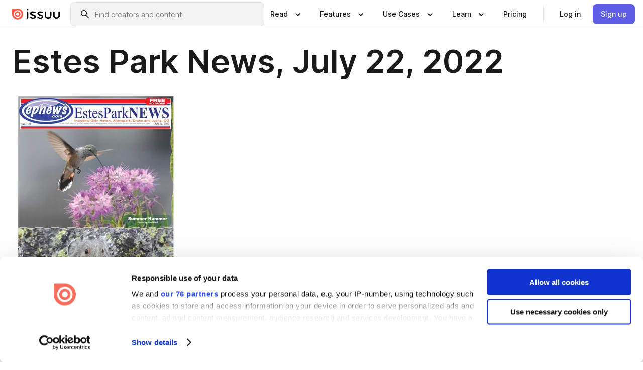

--- FILE ---
content_type: text/html; charset=utf-8
request_url: https://issuu.com/estesparknews/docs/epn_07-22-22_webfile?fr=sMTg1NzQ3MjYyNDI
body_size: 112875
content:
<!DOCTYPE html><html lang="en"><head><meta charSet="utf-8"/><meta name="viewport" content="width=device-width, initial-scale=1"/><link rel="preload" as="image" href="/content-consumption/assets/_next/static/media/CardRead.8c26536d.png"/><link rel="preload" as="image" href="https://static.issuu.com/fe/silkscreen/0.0.3253/icons/gradient/icon-canva-gradient.svg"/><link rel="preload" as="image" href="/content-consumption/assets/_next/static/media/CardUseCases.75f310a7.png"/><link rel="preload" as="image" href="https://static.issuu.com/fe/silkscreen/0.0.3253/icons/gradient/icon-instagram-gradient.svg"/><link rel="preload" as="image" href="https://image.isu.pub/220721155119-a1c23d6cce6ef6c339860b4744085079/jpg/page_1_thumb_large.jpg"/><link rel="preload" as="image" href="//photo.isu.pub/estesparknews/photo_large.jpg"/><link rel="preload" as="image" href="https://image.isu.pub/260115011110-3f9c518804ce4432a0da6cd35f9de52c/jpg/page_1_thumb_large.jpg"/><link rel="preload" as="image" href="https://image.isu.pub/260107234729-ef0015f70d2cba6269c5c9d0e23a3281/jpg/page_1_thumb_large.jpg"/><link rel="preload" as="image" href="https://image.isu.pub/251231003412-2b3520d0d2b8977c12d3a1ab77f1b859/jpg/page_1_thumb_large.jpg"/><link rel="preload" as="image" href="https://image.isu.pub/251224001701-6cacf0781b736ecc0d1823dad0608aae/jpg/page_1_thumb_large.jpg"/><link rel="stylesheet" href="/content-consumption/assets/_next/static/css/cd5398718095cce5.css" data-precedence="next"/><link rel="stylesheet" href="/content-consumption/assets/_next/static/css/1232b05615c1d065.css" data-precedence="next"/><link rel="stylesheet" href="/content-consumption/assets/_next/static/css/8ccd48635860bd3a.css" data-precedence="next"/><link rel="stylesheet" href="/content-consumption/assets/_next/static/css/425be48a7751b863.css" data-precedence="next"/><link rel="stylesheet" href="/content-consumption/assets/_next/static/css/2d68762d891a1e66.css" data-precedence="next"/><link rel="stylesheet" href="/content-consumption/assets/_next/static/css/76a053e44a10be57.css" data-precedence="next"/><link rel="preload" as="script" fetchPriority="low" href="/content-consumption/assets/_next/static/chunks/webpack-f575283863f8d1ac.js"/><script src="/content-consumption/assets/_next/static/chunks/a7d8f149-b1993e315b8d93e0.js" async=""></script><script src="/content-consumption/assets/_next/static/chunks/5481-dccefe8ace0bbbf7.js" async=""></script><script src="/content-consumption/assets/_next/static/chunks/main-app-001b1bbfc50aeb10.js" async=""></script><script src="/content-consumption/assets/_next/static/chunks/2530-6e5649c27343cd1f.js" async=""></script><script src="/content-consumption/assets/_next/static/chunks/7960-28b8e135e65c506f.js" async=""></script><script src="/content-consumption/assets/_next/static/chunks/8595-35fcfdb247b84f06.js" async=""></script><script src="/content-consumption/assets/_next/static/chunks/746-42df100ff6642a97.js" async=""></script><script src="/content-consumption/assets/_next/static/chunks/app/global-error-dc63296f1b889ca5.js" async=""></script><script src="/content-consumption/assets/_next/static/chunks/6342-a6939e5c62f44391.js" async=""></script><script src="/content-consumption/assets/_next/static/chunks/930-3c4058c8a9b2bf19.js" async=""></script><script src="/content-consumption/assets/_next/static/chunks/5879-2d17168edbcb3d5a.js" async=""></script><script src="/content-consumption/assets/_next/static/chunks/4373-afe95388cd893932.js" async=""></script><script src="/content-consumption/assets/_next/static/chunks/2739-c4a6780a440ceee6.js" async=""></script><script src="/content-consumption/assets/_next/static/chunks/2821-e37f25fe49306ad0.js" async=""></script><script src="/content-consumption/assets/_next/static/chunks/8770-81d483742e2b6177.js" async=""></script><script src="/content-consumption/assets/_next/static/chunks/app/layout-a161d1fca07b6350.js" async=""></script><script src="/content-consumption/assets/_next/static/chunks/345-78c0dd33911cff9e.js" async=""></script><script src="/content-consumption/assets/_next/static/chunks/1090-9488ec6b02a17309.js" async=""></script><script src="/content-consumption/assets/_next/static/chunks/1360-76c4264893eb1887.js" async=""></script><script src="/content-consumption/assets/_next/static/chunks/app/(header-with-footer)/layout-fb2ac23341b395e8.js" async=""></script><script src="/content-consumption/assets/_next/static/chunks/app/(header-with-footer)/error-8360297ba49a0d03.js" async=""></script><script src="/content-consumption/assets/_next/static/chunks/app/(header-with-footer)/not-found-eb31662855a6cf43.js" async=""></script><script src="/content-consumption/assets/_next/static/chunks/4363-5208e6b2251dd25a.js" async=""></script><script src="/content-consumption/assets/_next/static/chunks/9062-2da4751eb3ad86ac.js" async=""></script><script src="/content-consumption/assets/_next/static/chunks/6412-315331d01e5966cd.js" async=""></script><script src="/content-consumption/assets/_next/static/chunks/9054-9962e919ebfd76cf.js" async=""></script><script src="/content-consumption/assets/_next/static/chunks/app/(header-with-footer)/(document-page)/%5Bpublisher%5D/docs/%5Bdocname%5D/page-f655c2b7421c9216.js" async=""></script><link rel="preload" as="image" href="https://image.isu.pub/251218003258-8ccfdd86566d7854fa68af9a7cea9246/jpg/page_1_thumb_large.jpg"/><link rel="preload" as="image" href="https://image.isu.pub/251211005154-2ad86315a99489ef9150f45e4a92578e/jpg/page_1_thumb_large.jpg"/><meta name="theme-color" content="#ff5a47"/><title>Estes Park News, July 22, 2022 by Estes Park News, Inc - Issuu</title><meta name="description" content="News and events in Estes Park, Colorado and Rocky Mountain National Park"/><link rel="manifest" href="/manifest.webmanifest"/><meta name="robots" content="index"/><meta name="google" content="notranslate"/><meta name="p:domain_verify" content="f9d18061b7bd0128496a649794e02250"/><link rel="alternate" media="application/json+oembed" title="Estes Park News, July 22, 2022" href="https://issuu.com/oembed?url=https%3A%2F%2Fissuu.com%2Festesparknews%2Fdocs%2Fepn_07-22-22_webfile&amp;amp;format=json"/><link rel="alternate" media="application/xml+oembed" title="Estes Park News, July 22, 2022" href="https://issuu.com/oembed?url=https%3A%2F%2Fissuu.com%2Festesparknews%2Fdocs%2Fepn_07-22-22_webfile&amp;amp;format=xml"/><meta property="og:title" content="Estes Park News, July 22, 2022"/><meta property="og:description" content="News and events in Estes Park, Colorado and Rocky Mountain National Park"/><meta property="og:url" content="https://issuu.com/estesparknews/docs/epn_07-22-22_webfile"/><meta property="og:site_name" content="Issuu"/><meta property="og:image" content="https://image.isu.pub/220721155119-a1c23d6cce6ef6c339860b4744085079/jpg/page_1_social_preview.jpg"/><meta property="og:image:secure_url" content="https://image.isu.pub/220721155119-a1c23d6cce6ef6c339860b4744085079/jpg/page_1_social_preview.jpg"/><meta property="og:image:type" content="image/jpeg"/><meta property="og:image:width" content="1035"/><meta property="og:image:height" content="1490"/><meta property="og:type" content="article"/><meta name="twitter:card" content="summary_large_image"/><meta name="twitter:site" content="@issuu"/><meta name="twitter:title" content="Estes Park News, July 22, 2022"/><meta name="twitter:description" content="News and events in Estes Park, Colorado and Rocky Mountain National Park"/><meta name="twitter:image" content="https://image.isu.pub/220721155119-a1c23d6cce6ef6c339860b4744085079/jpg/page_1_social_preview.jpg"/><link rel="icon" href="/favicon.ico"/><link rel="icon" href="/icon.svg" type="image/svg+xml"/><link rel="apple-touch-icon" href="/apple-touch-icon.png"/><script>(self.__next_s=self.__next_s||[]).push([0,{"children":"\n<!-- Google Tag Manager -->\nconst isCookiebotInconsistent = (function(){try{let a=localStorage.getItem(\"cookiebotTcfConsentString\"),b=document.cookie.includes(\"CookieConsent=\");return!a&&b}catch(a){return!1}})();\nif (!isCookiebotInconsistent) {\n    (function(w,d,s,l,i){w[l]=w[l]||[];w[l].push({'gtm.start':\n    new Date().getTime(),event:'gtm.js'});var f=d.getElementsByTagName(s)[0],\n    j=d.createElement(s),dl=l!='dataLayer'?'&l='+l:'';j.async=true;j.src=\n    'https://www.googletagmanager.com/gtm.js?id='+i+dl;f.parentNode.insertBefore(j,f);\n    j.onload = function() {console.debug('Google Tag Manager script loads.');};\n    j.onerror = function() {console.error('Google Tag Manager script failed to load.');};\n    })(window,document,'script','dataLayer','GTM-N7P4N8B');\n}\n<!-- End Google Tag Manager -->\n","id":"gtm-script"}])</script><meta name="sentry-trace" content="f2338faa06666c118ddf08f309565705-3e6d68c12ad51773"/><meta name="baggage" content="sentry-environment=production,sentry-release=e6c5c26940cc325f84f5c5cde029e16305d712d2,sentry-trace_id=f2338faa06666c118ddf08f309565705"/><script src="/content-consumption/assets/_next/static/chunks/polyfills-42372ed130431b0a.js" noModule=""></script><style data-styled="" data-styled-version="6.1.13">.cXxlzB{border:0;clip:rect(0,0,0,0);height:1px;margin:-1px;overflow:hidden;padding:0;position:absolute;white-space:nowrap;width:1px;}/*!sc*/
data-styled.g21[id="sc-8726e26b-0"]{content:"cXxlzB,"}/*!sc*/
.niZGp{align-items:center;display:flex;flex-shrink:0;padding:0 var(--space-1);width:7rem;}/*!sc*/
data-styled.g23[id="sc-bb47b1c4-0"]{content:"niZGp,"}/*!sc*/
.jHcOZc >svg{height:24px;width:24px;}/*!sc*/
data-styled.g24[id="sc-3a1684fb-0"]{content:"jHcOZc,"}/*!sc*/
.eXdFKX{align-items:flex-start;column-gap:2rem;display:grid;grid-template-columns:1fr;row-gap:var(--space-1);width:100%;}/*!sc*/
@media (min-width: 1024px){.eXdFKX{grid-template-columns:repeat(1,1fr);}}/*!sc*/
.gzGMWn{align-items:flex-start;column-gap:5.6rem;display:grid;grid-template-columns:1fr;row-gap:var(--space-1);width:100%;}/*!sc*/
@media (min-width: 1024px){.gzGMWn{grid-template-columns:repeat(2,1fr);}}/*!sc*/
.eXdFKZ{align-items:flex-start;column-gap:2rem;display:grid;grid-template-columns:1fr;row-gap:var(--space-1);width:100%;}/*!sc*/
@media (min-width: 1024px){.eXdFKZ{grid-template-columns:repeat(3,1fr);}}/*!sc*/
.gzGMWo{align-items:flex-start;column-gap:5.6rem;display:grid;grid-template-columns:1fr;row-gap:var(--space-1);width:100%;}/*!sc*/
@media (min-width: 1024px){.gzGMWo{grid-template-columns:repeat(1,1fr);}}/*!sc*/
data-styled.g25[id="sc-ec314f77-0"]{content:"eXdFKX,gzGMWn,eXdFKZ,gzGMWo,"}/*!sc*/
.hrmgvt{align-self:flex-end;margin-left:0;white-space:nowrap;}/*!sc*/
.hrmgvt >a{background-color:#f5f5ff;}/*!sc*/
@media (min-width: 1024px){.hrmgvt{grid-column:2/span 1;margin-left:0rem;}}/*!sc*/
.hrmgau{align-self:flex-end;margin-left:0;white-space:nowrap;}/*!sc*/
.hrmgau >a{background-color:#f5f5ff;}/*!sc*/
@media (min-width: 1024px){.hrmgau{grid-column:3/span 1;margin-left:2rem;}}/*!sc*/
.hrmgNO{align-self:flex-end;margin-left:0;white-space:nowrap;}/*!sc*/
.hrmgNO >a{background-color:#f5f5ff;}/*!sc*/
@media (min-width: 1024px){.hrmgNO{grid-column:1/span 1;margin-left:0rem;}}/*!sc*/
data-styled.g26[id="sc-ec314f77-1"]{content:"hrmgvt,hrmgau,hrmgNO,"}/*!sc*/
.cvFacS{align-items:center;background-color:#ffffff;border-radius:0.5rem;color:#1a1a1a;cursor:pointer;display:flex;padding:0.5rem 1rem;text-decoration:none;transition-duration:0.20s;transition-property:color,background-color;}/*!sc*/
.cvFacS >svg{margin-right:var(--space-1);}/*!sc*/
.cvFacS:hover{background-color:#f5f5ff;color:#4b4aa1;}/*!sc*/
.cvFacS:active{background-color:#e5e5fe;}/*!sc*/
.cvFacS:focus-visible{background-color:#f5f5ff;box-shadow:0px 0px 0px 1px #ffffff,0px 0px 0px 3px #5f5de4;color:#000000;outline:none;}/*!sc*/
@media (min-width: 1024px){.cvFacS{padding:0.5rem;}}/*!sc*/
.eMLRJK{align-items:center;background-color:#ffffff;border-radius:0.5rem;color:#1a1a1a;cursor:pointer;display:flex;margin:0 0 1rem 1.5rem;padding:0.5rem 1rem;text-decoration:none;transition-duration:0.20s;transition-property:color,background-color;}/*!sc*/
.eMLRJK >svg{margin-right:var(--space-1);}/*!sc*/
.eMLRJK:hover{background-color:#f5f5ff;color:#4b4aa1;}/*!sc*/
.eMLRJK:active{background-color:#e5e5fe;}/*!sc*/
.eMLRJK:focus-visible{background-color:#f5f5ff;box-shadow:0px 0px 0px 1px #ffffff,0px 0px 0px 3px #5f5de4;color:#000000;outline:none;}/*!sc*/
@media (min-width: 1024px){.eMLRJK{padding:0.5rem;}}/*!sc*/
data-styled.g27[id="sc-733f75c3-0"]{content:"cvFacS,eMLRJK,"}/*!sc*/
.csKDJo{align-items:center;column-gap:var(--space-1);display:grid;font-weight:500;grid-template-columns:min-content 1fr;grid-template-rows:min-content;max-width:16rem;row-gap:var(--space-1);}/*!sc*/
@media (min-width: 1024px){.csKDJo{column-gap:var(--space-2);}.csKDJo >p{font-weight:600;}}/*!sc*/
.fPDMxn{align-items:center;column-gap:var(--space-1);display:grid;font-weight:500;grid-template-columns:min-content 1fr;grid-template-rows:min-content;row-gap:var(--space-1);}/*!sc*/
@media (min-width: 1024px){.fPDMxn{column-gap:var(--space-2);}.fPDMxn >p{font-weight:600;}}/*!sc*/
data-styled.g28[id="sc-92adf1a2-0"]{content:"csKDJo,fPDMxn,"}/*!sc*/
.keXTCN{color:#4d4d4d;grid-column:2/-1;}/*!sc*/
data-styled.g29[id="sc-92adf1a2-1"]{content:"keXTCN,"}/*!sc*/
.kVCdWd{display:flex;flex-flow:column nowrap;}/*!sc*/
data-styled.g30[id="sc-7106aa3f-0"]{content:"kVCdWd,"}/*!sc*/
.kLVqAi{background-color:#ffffff;border-radius:0.5rem;color:#1a1a1a;display:flex;flex-flow:row nowrap;margin:1rem 0;}/*!sc*/
data-styled.g31[id="sc-7106aa3f-1"]{content:"kLVqAi,"}/*!sc*/
@media (min-width: 375px){.dfpkLF{border-bottom:0.0625rem solid #e5e5e5;margin-left:1rem;padding-bottom:1rem;width:100%;}}/*!sc*/
@media (min-width: 375px){.dfpkLF{margin-left:0.5rem;}}/*!sc*/
data-styled.g32[id="sc-7106aa3f-2"]{content:"dfpkLF,"}/*!sc*/
.jjjMmH{align-items:flex-start;background-color:#ffffff;border-radius:0.5rem;color:#1a1a1a;display:grid;gap:var(--space-1);grid-template-columns:min-content 1fr;grid-template-rows:min-content;margin-bottom:var(--space-1);padding:0.75rem;}/*!sc*/
data-styled.g34[id="sc-b46e1bfa-1"]{content:"jjjMmH,"}/*!sc*/
@media (min-width: 1024px){.hFYABX{border-bottom:0.0625rem solid #e5e5e5;padding-bottom:var(--space-2);}}/*!sc*/
data-styled.g35[id="sc-b46e1bfa-2"]{content:"hFYABX,"}/*!sc*/
.kVaqnU{grid-column:2/-1;margin-left:-1rem;}/*!sc*/
.kVaqnU p{white-space:nowrap;}/*!sc*/
data-styled.g36[id="sc-b46e1bfa-3"]{content:"kVaqnU,"}/*!sc*/
.ebSAvY{align-self:center;display:none;}/*!sc*/
.ebSAvY >img{max-width:32rem;object-fit:cover;}/*!sc*/
@media (min-width: 1440px){.ebSAvY{display:block;}}/*!sc*/
data-styled.g37[id="sc-cc61b70a-0"]{content:"ebSAvY,"}/*!sc*/
.QjpdD{border-left:1px solid #e5e5e5;height:var(--space-4);margin:0 var(--space-2);}/*!sc*/
data-styled.g40[id="sc-52e30dd1-2"]{content:"QjpdD,"}/*!sc*/
.eYihJq{color:#1a1a1a;}/*!sc*/
data-styled.g41[id="sc-52e30dd1-3"]{content:"eYihJq,"}/*!sc*/
.cBsHZO{flex:1;margin-left:var(--space-2);margin-right:auto;max-width:356px;position:relative;}/*!sc*/
@media (min-width: 1024px){.cBsHZO{max-width:424px;}}/*!sc*/
data-styled.g42[id="sc-81ad0f8c-0"]{content:"cBsHZO,"}/*!sc*/
.WKQYQ{background-color:#f3f3f3!important;border-color:#e5e5e5!important;}/*!sc*/
.WKQYQ input::placeholder{color:#808080;}/*!sc*/
.WKQYQ:focus-within{border-color:#5f5de4;}/*!sc*/
.WKQYQ:hover{border-color:#cccccc;}/*!sc*/
data-styled.g43[id="sc-81ad0f8c-1"]{content:"WKQYQ,"}/*!sc*/
.eilTgk{border:0;clip:rect(0,0,0,0);height:1px;margin:-1px;overflow:hidden;padding:0;position:absolute;white-space:nowrap;width:1px;}/*!sc*/
data-styled.g46[id="sc-81ad0f8c-4"]{content:"eilTgk,"}/*!sc*/
.griGEU{position:relative;}/*!sc*/
data-styled.g74[id="sc-49b12710-0"]{content:"griGEU,"}/*!sc*/
.iJCtMy{align-items:center;background-color:#ffffff;border:none;box-shadow:inset 0 -1px 0 0 #e5e5e5;color:#1a1a1a;cursor:pointer;display:flex;font-weight:500;height:3.5rem;padding:0 var(--space-2);transition-duration:0.30s;transition-property:color,box-shadow;}/*!sc*/
.iJCtMy:focus-visible{border-radius:2px;box-shadow:inset 0px 0px 0px 2px #5f5de4;outline:none;}/*!sc*/
.iJCtMy >p{margin-right:var(--space-1);white-space:nowrap;}/*!sc*/
.iJCtMy >svg{animation:dJJfVr 0.30s;}/*!sc*/
data-styled.g75[id="sc-49b12710-1"]{content:"iJCtMy,"}/*!sc*/
.icpUut{display:none;}/*!sc*/
data-styled.g76[id="sc-49b12710-2"]{content:"icpUut,"}/*!sc*/
.dSYAym{background-color:#ffffff;box-sizing:border-box;position:absolute;z-index:5;}/*!sc*/
data-styled.g77[id="sc-cef319b6-0"]{content:"dSYAym,"}/*!sc*/
.ikxbjQ{box-shadow:0 0.0625rem 0.25rem 0 #00000021,0 0.0625rem 0.5rem 0 #0000001a;left:0;padding:var(--space-6);width:100%;}/*!sc*/
data-styled.g78[id="sc-cef319b6-1"]{content:"ikxbjQ,"}/*!sc*/
.ebkZhd{border-radius:0.5rem;box-shadow:0 0.0625rem 0.25rem 0 #00000021,0 0.25rem 0.75rem 0 #0000001a;padding:var(--space-3) var(--space-4) var(--space-3) var(--space-2);right:0;width:20rem;}/*!sc*/
data-styled.g79[id="sc-cef319b6-2"]{content:"ebkZhd,"}/*!sc*/
.dGWsqa{align-items:flex-start;display:flex;gap:var(--space-8);justify-content:space-between;margin:0 auto;max-width:1024px;}/*!sc*/
@media (min-width: 1440px){.dGWsqa{max-width:1440px;}}/*!sc*/
data-styled.g80[id="sc-cef319b6-3"]{content:"dGWsqa,"}/*!sc*/
.hqmMmv{grid-area:root-header;}/*!sc*/
data-styled.g81[id="sc-4cf43cdc-0"]{content:"hqmMmv,"}/*!sc*/
.hOkVqk{align-items:center;background-color:#ffffff;block-size:3.5rem;box-shadow:inset 0 -1px 0 0 #e5e5e5;display:flex;flex-flow:row nowrap;inset-block-start:0;inset-inline-end:0;inset-inline-start:0;justify-content:space-between;padding:0 var(--space-2);z-index:10;}/*!sc*/
.hOkVqk span{white-space:nowrap;}/*!sc*/
data-styled.g82[id="sc-4cf43cdc-1"]{content:"hOkVqk,"}/*!sc*/
.IicZF{overflow-wrap:break-word;}/*!sc*/
data-styled.g296[id="sc-a6a51890-0"]{content:"IicZF,"}/*!sc*/
.bEpTxH{overflow:hidden;}/*!sc*/
data-styled.g299[id="sc-3a3032b8-0"]{content:"bEpTxH,"}/*!sc*/
.XyboK{display:block;overflow:hidden;text-overflow:ellipsis;white-space:nowrap;}/*!sc*/
data-styled.g300[id="sc-3a3032b8-1"]{content:"XyboK,"}/*!sc*/
.kuBQLW{color:#000000;font-size:0.875rem;font-weight:500;line-height:1.6;text-decoration:none;}/*!sc*/
data-styled.g301[id="sc-3a3032b8-2"]{content:"kuBQLW,"}/*!sc*/
.jSVEdl{color:#5f5de4;font-size:1.25rem;}/*!sc*/
.jSVEdl:hover{color:#4b4aa1;}/*!sc*/
.jSVEdl:focus-visible{color:#363565;}/*!sc*/
data-styled.g302[id="sc-3a3032b8-3"]{content:"jSVEdl,"}/*!sc*/
.cjWdCv{flex-grow:1;max-width:100%;}/*!sc*/
@media (min-width:1024px){.cjWdCv{max-width:100%;}}/*!sc*/
data-styled.g303[id="sc-3a289ee3-0"]{content:"cjWdCv,"}/*!sc*/
.famGCZ{margin-bottom:32px;min-height:16rem;}/*!sc*/
@media (min-width:1440px){.famGCZ{margin-bottom:40px;}}/*!sc*/
data-styled.g304[id="sc-3a289ee3-1"]{content:"famGCZ,"}/*!sc*/
.kfaoJU{align-items:end;display:grid;gap:1.5rem;grid-template-columns:repeat(6, 1fr);}/*!sc*/
@media (max-width:1023px){.kfaoJU{gap:1.5rem 1rem;}}/*!sc*/
data-styled.g305[id="sc-3a289ee3-2"]{content:"kfaoJU,"}/*!sc*/
.dOkTWp >*{text-overflow:ellipsis;word-break:break-word;-webkit-box-orient:vertical;display:-webkit-box;-webkit-line-clamp:2;overflow:hidden;}/*!sc*/
.iOnVBO >*{text-overflow:ellipsis;word-break:break-word;-webkit-box-orient:vertical;display:-webkit-box;-webkit-line-clamp:999;overflow:hidden;}/*!sc*/
data-styled.g306[id="sc-a1d92d90-0"]{content:"dOkTWp,iOnVBO,"}/*!sc*/
.gOXBUY{border:0;clip:rect(0,0,0,0);height:1px;margin:-1px;overflow:hidden;padding:0;position:absolute;white-space:nowrap;width:1px;}/*!sc*/
data-styled.g307[id="sc-d90d6266-0"]{content:"gOXBUY,"}/*!sc*/
.gewsNV{margin:0 auto;max-width:1380px;padding:20px 16px 0;position:relative;}/*!sc*/
@media (min-width:768px){.gewsNV{padding:24px 24px 0;}}/*!sc*/
data-styled.g309[id="sc-d56805e7-0"]{content:"gewsNV,"}/*!sc*/
.cMujfm{background:linear-gradient(180deg,rgba(245,245,255,0) 0%,#f5f5ff 100%);padding:64px 0 0;}/*!sc*/
data-styled.g315[id="sc-a4315a05-0"]{content:"cMujfm,"}/*!sc*/
.fIFAYJ{background:#f5f5ff;}/*!sc*/
data-styled.g316[id="sc-a4315a05-1"]{content:"fIFAYJ,"}/*!sc*/
.TfltT{margin:0 auto;max-width:90rem;padding:0 1.5rem;}/*!sc*/
data-styled.g317[id="sc-a4315a05-2"]{content:"TfltT,"}/*!sc*/
.bqCieY{font-family:Inter;font-size:1rem;line-height:1.5;padding:1rem 0 1.5rem;text-align:center;}/*!sc*/
data-styled.g318[id="sc-a4315a05-3"]{content:"bqCieY,"}/*!sc*/
@keyframes dJJfVr{0%{transform:rotate(180deg);}100%{transform:rotate(0deg);}}/*!sc*/
data-styled.g319[id="sc-keyframes-dJJfVr"]{content:"dJJfVr,"}/*!sc*/
</style></head><body><div hidden=""><!--$--><!--/$--></div><div class="root"><header class="sc-4cf43cdc-0 hqmMmv"><nav aria-label="Header" class="sc-4cf43cdc-1 hOkVqk"><a href="/" class="sc-bb47b1c4-0 niZGp"><svg aria-label="Issuu company logo" width="100%" height="100%" viewBox="0 0 116 27" role="img"><title>Issuu</title><path d="M37 .07a2.14 2.14 0 1 1 0 4.3 2.14 2.14 0 0 1 0-4.3Zm0 24.47a1.78 1.78 0 0 1-1.83-1.83V8.83a1.83 1.83 0 1 1 3.66 0v13.88A1.78 1.78 0 0 1 37 24.54Zm13.2.16c-2.22.03-4.4-.67-6.19-2a1.96 1.96 0 0 1-.78-1.5c0-.78.63-1.28 1.4-1.28.54 0 1.05.2 1.45.54a7.2 7.2 0 0 0 4.4 1.5c2.11 0 3.23-.77 3.23-1.98 0-1.32-1.09-1.83-3.81-2.57-4.8-1.28-6.55-2.92-6.55-5.73 0-2.92 2.69-4.83 6.9-4.83 1.67.01 3.31.39 4.82 1.1 1.06.5 1.8 1.13 1.8 1.9 0 .7-.4 1.37-1.4 1.37a3.5 3.5 0 0 1-1.6-.55 7.64 7.64 0 0 0-3.7-.9c-1.95 0-3.28.5-3.28 1.87 0 1.36 1.17 1.75 3.98 2.57 4.2 1.2 6.39 2.33 6.39 5.49 0 2.88-2.42 4.99-7.05 4.99m17.63.01a10.2 10.2 0 0 1-6.2-2 1.96 1.96 0 0 1-.77-1.5c0-.78.62-1.28 1.4-1.28.53 0 1.04.2 1.44.54a7.24 7.24 0 0 0 4.4 1.5c2.12 0 3.24-.77 3.24-1.98 0-1.32-1.1-1.83-3.82-2.57-4.8-1.28-6.54-2.92-6.54-5.73 0-2.92 2.68-4.83 6.9-4.83 1.66.01 3.3.39 4.82 1.1 1.05.5 1.8 1.13 1.8 1.9 0 .7-.38 1.37-1.4 1.37a3.5 3.5 0 0 1-1.6-.55 7.64 7.64 0 0 0-3.7-.9c-1.94 0-3.27.5-3.27 1.87 0 1.36 1.17 1.75 3.98 2.57 4.2 1.2 6.39 2.33 6.39 5.49 0 2.88-2.42 4.99-7.06 4.99m10.58-8.14V8.84a1.83 1.83 0 0 1 3.66 0v8.14a4.34 4.34 0 0 0 4.48 4.37 4.38 4.38 0 0 0 4.53-4.37V8.84a1.83 1.83 0 1 1 3.66 0v7.71a8 8 0 0 1-8.18 8.15 7.97 7.97 0 0 1-8.15-8.15m20.38 0V8.84a1.83 1.83 0 1 1 3.66 0v8.14a4.34 4.34 0 0 0 4.48 4.37 4.38 4.38 0 0 0 4.53-4.37V8.84a1.83 1.83 0 0 1 3.66 0v7.71a8 8 0 0 1-8.18 8.15 7.97 7.97 0 0 1-8.15-8.15" fill="#000000"></path><path d="M13.5 6.5a6.78 6.78 0 1 0-.13 13.56 6.78 6.78 0 0 0 .12-13.56Zm-.1 10.22a3.44 3.44 0 1 1 .06-6.86 3.44 3.44 0 0 1-.07 6.85" fill="#ff5a47"></path><path d="M13.33 0H1.11A1.11 1.11 0 0 0 0 1.1v12.23A13.33 13.33 0 1 0 13.33 0ZM4.17 13.15a9.26 9.26 0 1 1 18.52.18 9.26 9.26 0 0 1-18.52-.18Z" fill="#ff5a47"></path></svg></a><div class="sc-81ad0f8c-0 cBsHZO"><form style="margin:auto"><label for="search" class="sc-81ad0f8c-4 eilTgk">Search</label><div class="sc-81ad0f8c-1 WKQYQ TextField__text-field__2Nf7G__0-0-3253 TextField__text-field--medium__7eJQO__0-0-3253 TextField__text-field--default__c4bDj__0-0-3253"><svg class="Icon__icon__DqC9j__0-0-3253" role="presentation" style="--color-icon:currentColor;--size-block-icon:1.5rem;--size-inline-icon:1.5rem"><use xlink:href="/fe/silkscreen/0.0.3253/icons/sprites.svg#icon-search"></use></svg><div class="TextField__text-field__content__0qi0z__0-0-3253"><input autoCapitalize="none" data-testid="search-input" inputMode="search" placeholder="Find creators and content" class="TextField__text-field__input__9VzPM__0-0-3253" id="search" type="text" value=""/></div></div></form></div><div class="sc-49b12710-0"><button aria-expanded="false" aria-haspopup="menu" aria-controls="read-menu" class="sc-49b12710-1 iJCtMy"><p class="ProductParagraph__product-paragraph__GMmH0__0-0-3253 ProductParagraph__product-paragraph--sm__taM-p__0-0-3253"><span class="sc-8726e26b-0 cXxlzB">Show submenu for &quot;Read&quot; section</span><span aria-hidden="true">Read</span></p><svg class="Icon__icon__DqC9j__0-0-3253" role="presentation" style="--color-icon:currentColor;--size-block-icon:1.5rem;--size-inline-icon:1.5rem"><use xlink:href="/fe/silkscreen/0.0.3253/icons/sprites.svg#icon-chevron-small-down"></use></svg></button><div id="read-menu" role="menu" tabindex="-1" class="sc-49b12710-2 icpUut"><div class="sc-cef319b6-0 sc-cef319b6-1 dSYAym ikxbjQ"><div class="sc-cef319b6-3 dGWsqa"><div class="sc-ec314f77-0 eXdFKX"><a role="menuitem" href="/articles" class="sc-733f75c3-0 cvFacS"><div class="sc-92adf1a2-0 csKDJo"><svg class="Icon__icon__DqC9j__0-0-3253" role="presentation" style="--color-icon:currentColor;--size-block-icon:1.5rem;--size-inline-icon:1.5rem"><use xlink:href="/fe/silkscreen/0.0.3253/icons/sprites.svg#icon-article-stories"></use></svg><p data-testid="articles" class="ProductParagraph__product-paragraph__GMmH0__0-0-3253 ProductParagraph__product-paragraph--sm__taM-p__0-0-3253">Articles</p><div class="sc-92adf1a2-1 keXTCN"><p class="ProductParagraph__product-paragraph__GMmH0__0-0-3253 ProductParagraph__product-paragraph--xs__e7Wlt__0-0-3253">Browse short-form content that&#x27;s perfect for a quick read</p></div></div></a><a role="menuitem" href="/store" class="sc-733f75c3-0 cvFacS"><div class="sc-92adf1a2-0 csKDJo"><svg class="Icon__icon__DqC9j__0-0-3253" role="presentation" style="--color-icon:currentColor;--size-block-icon:1.5rem;--size-inline-icon:1.5rem"><use xlink:href="/fe/silkscreen/0.0.3253/icons/sprites.svg#icon-shopping"></use></svg><p data-testid="issuu_store" class="ProductParagraph__product-paragraph__GMmH0__0-0-3253 ProductParagraph__product-paragraph--sm__taM-p__0-0-3253">Issuu Store</p><div class="sc-92adf1a2-1 keXTCN"><p class="ProductParagraph__product-paragraph__GMmH0__0-0-3253 ProductParagraph__product-paragraph--xs__e7Wlt__0-0-3253">Purchase your next favourite publication</p></div></div></a></div><div class="sc-b46e1bfa-1 jjjMmH"><svg class="Icon__icon__DqC9j__0-0-3253" role="presentation" style="--color-icon:currentColor;--size-block-icon:1.5rem;--size-inline-icon:1.5rem"><use xlink:href="/fe/silkscreen/0.0.3253/icons/sprites.svg#icon-appstore"></use></svg><span class="sc-b46e1bfa-2 hFYABX"><p class="ProductParagraph__product-paragraph__GMmH0__0-0-3253 ProductParagraph__product-paragraph--sm__taM-p__0-0-3253"><strong>Categories</strong></p></span><div class="sc-b46e1bfa-3 kVaqnU"><div class="sc-ec314f77-0 gzGMWn"><a role="menuitem" href="/categories/arts-and-entertainment" class="sc-733f75c3-0 cvFacS"><p class="ProductParagraph__product-paragraph__GMmH0__0-0-3253 ProductParagraph__product-paragraph--xs__e7Wlt__0-0-3253">Arts and Entertainment</p></a><a role="menuitem" href="/categories/religion-and-spirituality" class="sc-733f75c3-0 cvFacS"><p class="ProductParagraph__product-paragraph__GMmH0__0-0-3253 ProductParagraph__product-paragraph--xs__e7Wlt__0-0-3253">Religion and Spirituality</p></a><a role="menuitem" href="/categories/business" class="sc-733f75c3-0 cvFacS"><p class="ProductParagraph__product-paragraph__GMmH0__0-0-3253 ProductParagraph__product-paragraph--xs__e7Wlt__0-0-3253">Business</p></a><a role="menuitem" href="/categories/science" class="sc-733f75c3-0 cvFacS"><p class="ProductParagraph__product-paragraph__GMmH0__0-0-3253 ProductParagraph__product-paragraph--xs__e7Wlt__0-0-3253">Science</p></a><a role="menuitem" href="/categories/education" class="sc-733f75c3-0 cvFacS"><p class="ProductParagraph__product-paragraph__GMmH0__0-0-3253 ProductParagraph__product-paragraph--xs__e7Wlt__0-0-3253">Education</p></a><a role="menuitem" href="/categories/society" class="sc-733f75c3-0 cvFacS"><p class="ProductParagraph__product-paragraph__GMmH0__0-0-3253 ProductParagraph__product-paragraph--xs__e7Wlt__0-0-3253">Society</p></a><a role="menuitem" href="/categories/family-and-parenting" class="sc-733f75c3-0 cvFacS"><p class="ProductParagraph__product-paragraph__GMmH0__0-0-3253 ProductParagraph__product-paragraph--xs__e7Wlt__0-0-3253">Family and Parenting</p></a><a role="menuitem" href="/categories/sports" class="sc-733f75c3-0 cvFacS"><p class="ProductParagraph__product-paragraph__GMmH0__0-0-3253 ProductParagraph__product-paragraph--xs__e7Wlt__0-0-3253">Sports</p></a><a role="menuitem" href="/categories/food-and-drink" class="sc-733f75c3-0 cvFacS"><p class="ProductParagraph__product-paragraph__GMmH0__0-0-3253 ProductParagraph__product-paragraph--xs__e7Wlt__0-0-3253">Food and Drink</p></a><a role="menuitem" href="/categories/style-and-fashion" class="sc-733f75c3-0 cvFacS"><p class="ProductParagraph__product-paragraph__GMmH0__0-0-3253 ProductParagraph__product-paragraph--xs__e7Wlt__0-0-3253">Style and Fashion</p></a><a role="menuitem" href="/categories/health-and-fitness" class="sc-733f75c3-0 cvFacS"><p class="ProductParagraph__product-paragraph__GMmH0__0-0-3253 ProductParagraph__product-paragraph--xs__e7Wlt__0-0-3253">Health and Fitness</p></a><a role="menuitem" href="/categories/technology-and-computing" class="sc-733f75c3-0 cvFacS"><p class="ProductParagraph__product-paragraph__GMmH0__0-0-3253 ProductParagraph__product-paragraph--xs__e7Wlt__0-0-3253">Technology</p></a><a role="menuitem" href="/categories/hobbies" class="sc-733f75c3-0 cvFacS"><p class="ProductParagraph__product-paragraph__GMmH0__0-0-3253 ProductParagraph__product-paragraph--xs__e7Wlt__0-0-3253">Hobbies</p></a><a role="menuitem" href="/categories/travel" class="sc-733f75c3-0 cvFacS"><p class="ProductParagraph__product-paragraph__GMmH0__0-0-3253 ProductParagraph__product-paragraph--xs__e7Wlt__0-0-3253">Travel</p></a><a role="menuitem" href="/categories/home-and-garden" class="sc-733f75c3-0 cvFacS"><p class="ProductParagraph__product-paragraph__GMmH0__0-0-3253 ProductParagraph__product-paragraph--xs__e7Wlt__0-0-3253">Home and Garden</p></a><a role="menuitem" href="/categories/vehicles" class="sc-733f75c3-0 cvFacS"><p class="ProductParagraph__product-paragraph__GMmH0__0-0-3253 ProductParagraph__product-paragraph--xs__e7Wlt__0-0-3253">Vehicles</p></a><a role="menuitem" href="/categories/pets" class="sc-733f75c3-0 cvFacS"><p class="ProductParagraph__product-paragraph__GMmH0__0-0-3253 ProductParagraph__product-paragraph--xs__e7Wlt__0-0-3253">Pets</p></a><div class="sc-ec314f77-1 hrmgvt"><a href="/categories" aria-disabled="false" class="ProductButtonLink__product-button-link__ehLVt__0-0-3253 ProductButtonLink__product-button-link--ghost__dZY0b__0-0-3253 ProductButtonLink__product-button-link--icon-right__HM-TK__0-0-3253" role="link"><span class="ProductButtonLink__product-button-link__icon__9agNb__0-0-3253 ProductButtonLink__product-button-link__icon--right__ML5tG__0-0-3253"><svg class="Icon__icon__DqC9j__0-0-3253" role="presentation" style="--color-icon:currentColor;--size-block-icon:1.5rem;--size-inline-icon:1.5rem"><use xlink:href="/fe/silkscreen/0.0.3253/icons/sprites.svg#icon-chevron-small-right"></use></svg></span><span class="ProductButtonLink__product-button-link__text__--YqL__0-0-3253"><p class="ProductParagraph__product-paragraph__GMmH0__0-0-3253 ProductParagraph__product-paragraph--xs__e7Wlt__0-0-3253">All Categories</p></span></a></div></div></div></div><div class="sc-cc61b70a-0 ebSAvY"><img alt="illustration describing how to get more reads from your publications" src="/content-consumption/assets/_next/static/media/CardRead.8c26536d.png"/></div></div></div></div></div><div class="sc-49b12710-0"><button aria-expanded="false" aria-haspopup="menu" aria-controls="features-menu" class="sc-49b12710-1 iJCtMy"><p class="ProductParagraph__product-paragraph__GMmH0__0-0-3253 ProductParagraph__product-paragraph--sm__taM-p__0-0-3253"><span class="sc-8726e26b-0 cXxlzB">Show submenu for &quot;Features&quot; section</span><span aria-hidden="true">Features</span></p><svg class="Icon__icon__DqC9j__0-0-3253" role="presentation" style="--color-icon:currentColor;--size-block-icon:1.5rem;--size-inline-icon:1.5rem"><use xlink:href="/fe/silkscreen/0.0.3253/icons/sprites.svg#icon-chevron-small-down"></use></svg></button><div id="features-menu" role="menu" tabindex="-1" class="sc-49b12710-2 icpUut"><div class="sc-cef319b6-0 sc-cef319b6-1 dSYAym ikxbjQ"><div class="sc-cef319b6-3 dGWsqa"><div class="sc-ec314f77-0 eXdFKZ"><a role="menuitem" href="/features/flipbooks" class="sc-733f75c3-0 cvFacS"><div class="sc-92adf1a2-0 csKDJo"><svg class="Icon__icon__DqC9j__0-0-3253" role="presentation" style="--color-icon:currentColor;--size-block-icon:1.5rem;--size-inline-icon:1.5rem"><use xlink:href="/fe/silkscreen/0.0.3253/icons/sprites.svg#icon-outlined-read"></use></svg><p data-testid="flipbooks" class="ProductParagraph__product-paragraph__GMmH0__0-0-3253 ProductParagraph__product-paragraph--sm__taM-p__0-0-3253">Flipbooks</p><div class="sc-92adf1a2-1 keXTCN"><p class="ProductParagraph__product-paragraph__GMmH0__0-0-3253 ProductParagraph__product-paragraph--xs__e7Wlt__0-0-3253">Transform any piece of content into a page-turning experience.</p></div></div></a><a role="menuitem" href="/features/fullscreen-sharing" class="sc-733f75c3-0 cvFacS"><div class="sc-92adf1a2-0 csKDJo"><svg class="Icon__icon__DqC9j__0-0-3253" role="presentation" style="--color-icon:currentColor;--size-block-icon:1.5rem;--size-inline-icon:1.5rem"><use xlink:href="/fe/silkscreen/0.0.3253/icons/sprites.svg#icon-fullscreen"></use></svg><p data-testid="fullscreen_sharing" class="ProductParagraph__product-paragraph__GMmH0__0-0-3253 ProductParagraph__product-paragraph--sm__taM-p__0-0-3253">Fullscreen Sharing</p><div class="sc-92adf1a2-1 keXTCN"><p class="ProductParagraph__product-paragraph__GMmH0__0-0-3253 ProductParagraph__product-paragraph--xs__e7Wlt__0-0-3253">Deliver a distraction-free reading experience with a simple link.</p></div></div></a><a role="menuitem" href="/features/embed" class="sc-733f75c3-0 cvFacS"><div class="sc-92adf1a2-0 csKDJo"><svg class="Icon__icon__DqC9j__0-0-3253" role="presentation" style="--color-icon:currentColor;--size-block-icon:1.5rem;--size-inline-icon:1.5rem"><use xlink:href="/fe/silkscreen/0.0.3253/icons/sprites.svg#icon-embed"></use></svg><p data-testid="embed" class="ProductParagraph__product-paragraph__GMmH0__0-0-3253 ProductParagraph__product-paragraph--sm__taM-p__0-0-3253">Embed</p><div class="sc-92adf1a2-1 keXTCN"><p class="ProductParagraph__product-paragraph__GMmH0__0-0-3253 ProductParagraph__product-paragraph--xs__e7Wlt__0-0-3253">Host your publication on your website or blog with just a few clicks.</p></div></div></a><a role="menuitem" href="/features/articles" class="sc-733f75c3-0 cvFacS"><div class="sc-92adf1a2-0 csKDJo"><svg class="Icon__icon__DqC9j__0-0-3253" role="presentation" style="--color-icon:currentColor;--size-block-icon:1.5rem;--size-inline-icon:1.5rem"><use xlink:href="/fe/silkscreen/0.0.3253/icons/sprites.svg#icon-article-stories"></use></svg><p data-testid="articles" class="ProductParagraph__product-paragraph__GMmH0__0-0-3253 ProductParagraph__product-paragraph--sm__taM-p__0-0-3253">Articles</p><div class="sc-92adf1a2-1 keXTCN"><p class="ProductParagraph__product-paragraph__GMmH0__0-0-3253 ProductParagraph__product-paragraph--xs__e7Wlt__0-0-3253">Get discovered by sharing your best content as bite-sized articles.</p></div></div></a><a role="menuitem" href="/features/statistics" class="sc-733f75c3-0 cvFacS"><div class="sc-92adf1a2-0 csKDJo"><svg class="Icon__icon__DqC9j__0-0-3253" role="presentation" style="--color-icon:currentColor;--size-block-icon:1.5rem;--size-inline-icon:1.5rem"><use xlink:href="/fe/silkscreen/0.0.3253/icons/sprites.svg#icon-rise"></use></svg><p data-testid="statistics" class="ProductParagraph__product-paragraph__GMmH0__0-0-3253 ProductParagraph__product-paragraph--sm__taM-p__0-0-3253">Statistics</p><div class="sc-92adf1a2-1 keXTCN"><p class="ProductParagraph__product-paragraph__GMmH0__0-0-3253 ProductParagraph__product-paragraph--xs__e7Wlt__0-0-3253">Make data-driven decisions to drive reader engagement, subscriptions, and campaigns.</p></div></div></a><a role="menuitem" href="/features/teams" class="sc-733f75c3-0 cvFacS"><div class="sc-92adf1a2-0 csKDJo"><svg class="Icon__icon__DqC9j__0-0-3253" role="presentation" style="--color-icon:currentColor;--size-block-icon:1.5rem;--size-inline-icon:1.5rem"><use xlink:href="/fe/silkscreen/0.0.3253/icons/sprites.svg#icon-team"></use></svg><p data-testid="teams" class="ProductParagraph__product-paragraph__GMmH0__0-0-3253 ProductParagraph__product-paragraph--sm__taM-p__0-0-3253">Teams</p><div class="sc-92adf1a2-1 keXTCN"><p class="ProductParagraph__product-paragraph__GMmH0__0-0-3253 ProductParagraph__product-paragraph--xs__e7Wlt__0-0-3253">Enable groups of users to work together to streamline your digital publishing.</p></div></div></a><a role="menuitem" href="/features/social-posts" class="sc-733f75c3-0 cvFacS"><div class="sc-92adf1a2-0 csKDJo"><svg class="Icon__icon__DqC9j__0-0-3253" role="presentation" style="--color-icon:currentColor;--size-block-icon:1.5rem;--size-inline-icon:1.5rem"><use xlink:href="/fe/silkscreen/0.0.3253/icons/sprites.svg#icon-social-post"></use></svg><p data-testid="social_posts" class="ProductParagraph__product-paragraph__GMmH0__0-0-3253 ProductParagraph__product-paragraph--sm__taM-p__0-0-3253">Social Posts</p><div class="sc-92adf1a2-1 keXTCN"><p class="ProductParagraph__product-paragraph__GMmH0__0-0-3253 ProductParagraph__product-paragraph--xs__e7Wlt__0-0-3253">Create on-brand social posts and Articles in minutes.</p></div></div></a><a role="menuitem" href="/features/gifs" class="sc-733f75c3-0 cvFacS"><div class="sc-92adf1a2-0 csKDJo"><svg class="Icon__icon__DqC9j__0-0-3253" role="presentation" style="--color-icon:currentColor;--size-block-icon:1.5rem;--size-inline-icon:1.5rem"><use xlink:href="/fe/silkscreen/0.0.3253/icons/sprites.svg#icon-file-gif"></use></svg><p data-testid="gifs" class="ProductParagraph__product-paragraph__GMmH0__0-0-3253 ProductParagraph__product-paragraph--sm__taM-p__0-0-3253">GIFs</p><div class="sc-92adf1a2-1 keXTCN"><p class="ProductParagraph__product-paragraph__GMmH0__0-0-3253 ProductParagraph__product-paragraph--xs__e7Wlt__0-0-3253">Highlight your latest work via email or social media with custom GIFs.</p></div></div></a><a role="menuitem" href="/features/add-links" class="sc-733f75c3-0 cvFacS"><div class="sc-92adf1a2-0 csKDJo"><svg class="Icon__icon__DqC9j__0-0-3253" role="presentation" style="--color-icon:currentColor;--size-block-icon:1.5rem;--size-inline-icon:1.5rem"><use xlink:href="/fe/silkscreen/0.0.3253/icons/sprites.svg#icon-link"></use></svg><p data-testid="links" class="ProductParagraph__product-paragraph__GMmH0__0-0-3253 ProductParagraph__product-paragraph--sm__taM-p__0-0-3253">Add Links</p><div class="sc-92adf1a2-1 keXTCN"><p class="ProductParagraph__product-paragraph__GMmH0__0-0-3253 ProductParagraph__product-paragraph--xs__e7Wlt__0-0-3253">Send readers directly to specific items or pages with shopping and web links.</p></div></div></a><a role="menuitem" href="/features/video" class="sc-733f75c3-0 cvFacS"><div class="sc-92adf1a2-0 csKDJo"><svg class="Icon__icon__DqC9j__0-0-3253" role="presentation" style="--color-icon:currentColor;--size-block-icon:1.5rem;--size-inline-icon:1.5rem"><use xlink:href="/fe/silkscreen/0.0.3253/icons/sprites.svg#icon-video-camera"></use></svg><p data-testid="video" class="ProductParagraph__product-paragraph__GMmH0__0-0-3253 ProductParagraph__product-paragraph--sm__taM-p__0-0-3253">Video</p><div class="sc-92adf1a2-1 keXTCN"><p class="ProductParagraph__product-paragraph__GMmH0__0-0-3253 ProductParagraph__product-paragraph--xs__e7Wlt__0-0-3253">Say more by seamlessly including video within your publication.</p></div></div></a><a role="menuitem" href="/features/digital-sales" class="sc-733f75c3-0 cvFacS"><div class="sc-92adf1a2-0 csKDJo"><svg class="Icon__icon__DqC9j__0-0-3253" role="presentation" style="--color-icon:currentColor;--size-block-icon:1.5rem;--size-inline-icon:1.5rem"><use xlink:href="/fe/silkscreen/0.0.3253/icons/sprites.svg#icon-tag"></use></svg><p data-testid="digital_sales" class="ProductParagraph__product-paragraph__GMmH0__0-0-3253 ProductParagraph__product-paragraph--sm__taM-p__0-0-3253">Digital Sales</p><div class="sc-92adf1a2-1 keXTCN"><p class="ProductParagraph__product-paragraph__GMmH0__0-0-3253 ProductParagraph__product-paragraph--xs__e7Wlt__0-0-3253">Sell your publications commission-free as single issues or ongoing subscriptions.</p></div></div></a><a role="menuitem" href="/features/qr-codes" class="sc-733f75c3-0 cvFacS"><div class="sc-92adf1a2-0 csKDJo"><svg class="Icon__icon__DqC9j__0-0-3253" role="presentation" style="--color-icon:currentColor;--size-block-icon:1.5rem;--size-inline-icon:1.5rem"><use xlink:href="/fe/silkscreen/0.0.3253/icons/sprites.svg#icon-qr-code"></use></svg><p data-testid="qr_codes" class="ProductParagraph__product-paragraph__GMmH0__0-0-3253 ProductParagraph__product-paragraph--sm__taM-p__0-0-3253">QR Codes</p><div class="sc-92adf1a2-1 keXTCN"><p class="ProductParagraph__product-paragraph__GMmH0__0-0-3253 ProductParagraph__product-paragraph--xs__e7Wlt__0-0-3253">Generate QR Codes for your digital content.</p></div></div></a><div class="sc-ec314f77-1 hrmgau"><a href="/features" aria-disabled="false" class="ProductButtonLink__product-button-link__ehLVt__0-0-3253 ProductButtonLink__product-button-link--ghost__dZY0b__0-0-3253 ProductButtonLink__product-button-link--icon-right__HM-TK__0-0-3253" role="link"><span class="ProductButtonLink__product-button-link__icon__9agNb__0-0-3253 ProductButtonLink__product-button-link__icon--right__ML5tG__0-0-3253"><svg class="Icon__icon__DqC9j__0-0-3253" role="presentation" style="--color-icon:currentColor;--size-block-icon:1.5rem;--size-inline-icon:1.5rem"><use xlink:href="/fe/silkscreen/0.0.3253/icons/sprites.svg#icon-chevron-small-right"></use></svg></span><span class="ProductButtonLink__product-button-link__text__--YqL__0-0-3253"><p class="ProductParagraph__product-paragraph__GMmH0__0-0-3253 ProductParagraph__product-paragraph--xs__e7Wlt__0-0-3253">More Features</p></span></a></div></div><div class="sc-7106aa3f-0 kVCdWd"><div class="sc-7106aa3f-1 kLVqAi"><svg class="Icon__icon__DqC9j__0-0-3253" role="presentation" style="--color-icon:currentColor;--size-block-icon:1.5rem;--size-inline-icon:1.5rem"><use xlink:href="/fe/silkscreen/0.0.3253/icons/sprites.svg#icon-api"></use></svg><span class="sc-7106aa3f-2 dfpkLF"><p class="ProductParagraph__product-paragraph__GMmH0__0-0-3253 ProductParagraph__product-paragraph--sm__taM-p__0-0-3253"><strong>Integrations</strong></p></span></div><div class="sc-7106aa3f-0 kVCdWd"><a role="menuitem" href="https://issuu.com/features/canva-to-flipbook" class="sc-733f75c3-0 eMLRJK"><div class="sc-92adf1a2-0 fPDMxn"><img alt="" class="Icon__icon__DqC9j__0-0-3253" src="https://static.issuu.com/fe/silkscreen/0.0.3253/icons/gradient/icon-canva-gradient.svg" style="--size-block-icon:1.5rem;--size-inline-icon:1.5rem"/><p data-testid="canva_integration" class="ProductParagraph__product-paragraph__GMmH0__0-0-3253 ProductParagraph__product-paragraph--sm__taM-p__0-0-3253">Canva</p><div class="sc-92adf1a2-1 keXTCN"><p class="ProductParagraph__product-paragraph__GMmH0__0-0-3253 ProductParagraph__product-paragraph--xs__e7Wlt__0-0-3253">Create professional content with Canva, including presentations, catalogs, and more.</p></div></div></a><a role="menuitem" href="https://issuu.com/features/hubspot-integration" class="sc-733f75c3-0 eMLRJK"><div class="sc-92adf1a2-0 fPDMxn"><svg class="Icon__icon__DqC9j__0-0-3253" role="presentation" style="--color-icon:unset;--size-block-icon:1.5rem;--size-inline-icon:1.5rem"><use xlink:href="/fe/silkscreen/0.0.3253/icons/sprites.svg#icon-hubspot-original"></use></svg><p data-testid="hubspot_integration" class="ProductParagraph__product-paragraph__GMmH0__0-0-3253 ProductParagraph__product-paragraph--sm__taM-p__0-0-3253">HubSpot</p><div class="sc-92adf1a2-1 keXTCN"><p class="ProductParagraph__product-paragraph__GMmH0__0-0-3253 ProductParagraph__product-paragraph--xs__e7Wlt__0-0-3253">Embed, gate, and track Issuu content in HubSpot marketing campaigns.</p></div></div></a><a role="menuitem" href="https://issuu.com/features/adobe-express-to-flipbook" class="sc-733f75c3-0 eMLRJK"><div class="sc-92adf1a2-0 fPDMxn"><div class="sc-3a1684fb-0 jHcOZc"><svg fill="none" height="48" viewBox="0 0 48 48" width="48" xmlns="http://www.w3.org/2000/svg"><path d="M39.509 0H8.49101C3.80156 0 0 3.90012 0 8.71115V39.2888C0 44.0999 3.80156 48 8.49101 48H39.509C44.1984 48 48 44.0999 48 39.2888V8.71115C48 3.90012 44.1984 0 39.509 0Z" fill="#000B1D"></path><mask height="25" id="mask0_344_3789" maskUnits="userSpaceOnUse" style="mask-type:luminance" width="26" x="11" y="11"><path d="M29.1899 14.4653C28.3271 12.4252 26.3303 11.0986 24.1133 11.0986C21.8963 11.0986 19.8798 12.4292 19.019 14.4751L12.0477 31.0769C11.0925 33.345 12.7552 35.8528 15.2159 35.8528H22.9793C24.8857 35.8489 26.4285 34.3021 26.4285 32.3937C26.4285 30.4853 24.8798 28.9346 22.9694 28.9346C22.8908 28.9346 21.6428 28.9444 21.6428 28.9444C21.0807 28.9444 20.7014 28.3725 20.9195 27.8536L23.394 21.9574C23.6632 21.3167 24.5418 21.3128 24.813 21.9535L29.8621 33.7577C30.5552 35.3336 31.8753 35.8477 33.0382 35.8508C35.5048 35.8508 37.1675 33.3391 36.2064 31.069L29.1899 14.4653Z" fill="white"></path></mask><g mask="url(#mask0_344_3789)"><mask height="35" id="mask1_344_3789" maskUnits="userSpaceOnUse" style="mask-type:luminance" width="34" x="7" y="6"><path d="M40.885 6.69417H7.36841V40.2592H40.885V6.69417Z" fill="white"></path></mask><g mask="url(#mask1_344_3789)"><mask height="35" id="mask2_344_3789" maskUnits="userSpaceOnUse" style="mask-type:luminance" width="34" x="7" y="6"><path d="M40.8884 6.69452H7.3718V40.2596H40.8884V6.69452Z" fill="white"></path></mask><g mask="url(#mask2_344_3789)"><rect fill="url(#pattern0)" height="34.2549" width="33.832" x="7.27335" y="6.27719"></rect></g></g></g><defs><pattern height="1" id="pattern0" patternContentUnits="objectBoundingBox" width="1"><use transform="scale(0.0125)" xlink:href="#image0_344_3789"></use></pattern><image height="80" id="image0_344_3789" width="80" xlink:href="[data-uri]"></image></defs></svg></div><p data-testid="adobe_express_integration" class="ProductParagraph__product-paragraph__GMmH0__0-0-3253 ProductParagraph__product-paragraph--sm__taM-p__0-0-3253">Adobe Express</p><div class="sc-92adf1a2-1 keXTCN"><p class="ProductParagraph__product-paragraph__GMmH0__0-0-3253 ProductParagraph__product-paragraph--xs__e7Wlt__0-0-3253">Go from Adobe Express creation to Issuu publication.</p></div></div></a><a role="menuitem" href="https://issuu.com/features/indesign-export-to-flipbook" class="sc-733f75c3-0 eMLRJK"><div class="sc-92adf1a2-0 fPDMxn"><svg class="Icon__icon__DqC9j__0-0-3253" role="presentation" style="--color-icon:unset;--size-block-icon:1.5rem;--size-inline-icon:1.5rem"><use xlink:href="/fe/silkscreen/0.0.3253/icons/sprites.svg#icon-indesign-original"></use></svg><p data-testid="adobe_indesign_integration" class="ProductParagraph__product-paragraph__GMmH0__0-0-3253 ProductParagraph__product-paragraph--sm__taM-p__0-0-3253">Adobe InDesign</p><div class="sc-92adf1a2-1 keXTCN"><p class="ProductParagraph__product-paragraph__GMmH0__0-0-3253 ProductParagraph__product-paragraph--xs__e7Wlt__0-0-3253">Design pixel-perfect content like flyers, magazines and more with Adobe InDesign.</p></div></div></a></div></div></div></div></div></div><div class="sc-49b12710-0"><button aria-expanded="false" aria-haspopup="menu" aria-controls="useCases-menu" class="sc-49b12710-1 iJCtMy"><p class="ProductParagraph__product-paragraph__GMmH0__0-0-3253 ProductParagraph__product-paragraph--sm__taM-p__0-0-3253"><span class="sc-8726e26b-0 cXxlzB">Show submenu for &quot;Use Cases&quot; section</span><span aria-hidden="true">Use Cases</span></p><svg class="Icon__icon__DqC9j__0-0-3253" role="presentation" style="--color-icon:currentColor;--size-block-icon:1.5rem;--size-inline-icon:1.5rem"><use xlink:href="/fe/silkscreen/0.0.3253/icons/sprites.svg#icon-chevron-small-down"></use></svg></button><div id="useCases-menu" role="menu" tabindex="-1" class="sc-49b12710-2 icpUut"><div class="sc-cef319b6-0 sc-cef319b6-1 dSYAym ikxbjQ"><div class="sc-cef319b6-3 dGWsqa"><div class="sc-b46e1bfa-1 jjjMmH"><svg class="Icon__icon__DqC9j__0-0-3253" role="presentation" style="--color-icon:currentColor;--size-block-icon:1.5rem;--size-inline-icon:1.5rem"><use xlink:href="/fe/silkscreen/0.0.3253/icons/sprites.svg#icon-shop"></use></svg><span class="sc-b46e1bfa-2 hFYABX"><p class="ProductParagraph__product-paragraph__GMmH0__0-0-3253 ProductParagraph__product-paragraph--sm__taM-p__0-0-3253"><strong>Industry</strong></p></span><div class="sc-b46e1bfa-3 kVaqnU"><div class="sc-ec314f77-0 gzGMWo"><a role="menuitem" href="/industry/art-and-design" class="sc-733f75c3-0 cvFacS"><p class="ProductParagraph__product-paragraph__GMmH0__0-0-3253 ProductParagraph__product-paragraph--xs__e7Wlt__0-0-3253">Art, Architecture, and Design</p></a><a role="menuitem" href="/industry/education" class="sc-733f75c3-0 cvFacS"><p class="ProductParagraph__product-paragraph__GMmH0__0-0-3253 ProductParagraph__product-paragraph--xs__e7Wlt__0-0-3253">Education</p></a><a role="menuitem" href="/industry/internal-communications" class="sc-733f75c3-0 cvFacS"><p class="ProductParagraph__product-paragraph__GMmH0__0-0-3253 ProductParagraph__product-paragraph--xs__e7Wlt__0-0-3253">Internal Communications</p></a><a role="menuitem" href="/industry/marketing-pr" class="sc-733f75c3-0 cvFacS"><p class="ProductParagraph__product-paragraph__GMmH0__0-0-3253 ProductParagraph__product-paragraph--xs__e7Wlt__0-0-3253">Marketing and PR</p></a><a role="menuitem" href="/industry/nonprofits" class="sc-733f75c3-0 cvFacS"><p class="ProductParagraph__product-paragraph__GMmH0__0-0-3253 ProductParagraph__product-paragraph--xs__e7Wlt__0-0-3253">Nonprofits</p></a><a role="menuitem" href="/industry/publishers" class="sc-733f75c3-0 cvFacS"><p class="ProductParagraph__product-paragraph__GMmH0__0-0-3253 ProductParagraph__product-paragraph--xs__e7Wlt__0-0-3253">Publishing</p></a><a role="menuitem" href="/industry/real-estate" class="sc-733f75c3-0 cvFacS"><p class="ProductParagraph__product-paragraph__GMmH0__0-0-3253 ProductParagraph__product-paragraph--xs__e7Wlt__0-0-3253">Real Estate</p></a><a role="menuitem" href="/industry/retail" class="sc-733f75c3-0 cvFacS"><p class="ProductParagraph__product-paragraph__GMmH0__0-0-3253 ProductParagraph__product-paragraph--xs__e7Wlt__0-0-3253">Retail and Wholesale</p></a><a role="menuitem" href="/industry/travel" class="sc-733f75c3-0 cvFacS"><p class="ProductParagraph__product-paragraph__GMmH0__0-0-3253 ProductParagraph__product-paragraph--xs__e7Wlt__0-0-3253">Travel and Tourism</p></a><div class="sc-ec314f77-1 hrmgNO"><a href="/industry" aria-disabled="false" class="ProductButtonLink__product-button-link__ehLVt__0-0-3253 ProductButtonLink__product-button-link--ghost__dZY0b__0-0-3253 ProductButtonLink__product-button-link--icon-right__HM-TK__0-0-3253" role="link"><span class="ProductButtonLink__product-button-link__icon__9agNb__0-0-3253 ProductButtonLink__product-button-link__icon--right__ML5tG__0-0-3253"><svg class="Icon__icon__DqC9j__0-0-3253" role="presentation" style="--color-icon:currentColor;--size-block-icon:1.5rem;--size-inline-icon:1.5rem"><use xlink:href="/fe/silkscreen/0.0.3253/icons/sprites.svg#icon-chevron-small-right"></use></svg></span><span class="ProductButtonLink__product-button-link__text__--YqL__0-0-3253"><p class="ProductParagraph__product-paragraph__GMmH0__0-0-3253 ProductParagraph__product-paragraph--xs__e7Wlt__0-0-3253">More Industries</p></span></a></div></div></div></div><div class="sc-b46e1bfa-1 jjjMmH"><svg class="Icon__icon__DqC9j__0-0-3253" role="presentation" style="--color-icon:currentColor;--size-block-icon:1.5rem;--size-inline-icon:1.5rem"><use xlink:href="/fe/silkscreen/0.0.3253/icons/sprites.svg#icon-idcard"></use></svg><span class="sc-b46e1bfa-2 hFYABX"><p class="ProductParagraph__product-paragraph__GMmH0__0-0-3253 ProductParagraph__product-paragraph--sm__taM-p__0-0-3253"><strong>Role</strong></p></span><div class="sc-b46e1bfa-3 kVaqnU"><div class="sc-ec314f77-0 gzGMWo"><a role="menuitem" href="/industry/content-marketers" class="sc-733f75c3-0 cvFacS"><p class="ProductParagraph__product-paragraph__GMmH0__0-0-3253 ProductParagraph__product-paragraph--xs__e7Wlt__0-0-3253">Content Marketers</p></a><a role="menuitem" href="/industry/designers" class="sc-733f75c3-0 cvFacS"><p class="ProductParagraph__product-paragraph__GMmH0__0-0-3253 ProductParagraph__product-paragraph--xs__e7Wlt__0-0-3253">Designers</p></a><a role="menuitem" href="/industry/publishers" class="sc-733f75c3-0 cvFacS"><p class="ProductParagraph__product-paragraph__GMmH0__0-0-3253 ProductParagraph__product-paragraph--xs__e7Wlt__0-0-3253">Publishers</p></a><a role="menuitem" href="/industry/salespeople" class="sc-733f75c3-0 cvFacS"><p class="ProductParagraph__product-paragraph__GMmH0__0-0-3253 ProductParagraph__product-paragraph--xs__e7Wlt__0-0-3253">Salespeople</p></a><a role="menuitem" href="/industry/social-media-managers" class="sc-733f75c3-0 cvFacS"><p class="ProductParagraph__product-paragraph__GMmH0__0-0-3253 ProductParagraph__product-paragraph--xs__e7Wlt__0-0-3253">Social Media Managers</p></a><a role="menuitem" href="/features/teams" class="sc-733f75c3-0 cvFacS"><p class="ProductParagraph__product-paragraph__GMmH0__0-0-3253 ProductParagraph__product-paragraph--xs__e7Wlt__0-0-3253">Teams</p></a></div></div></div><div class="sc-b46e1bfa-1 jjjMmH"><svg class="Icon__icon__DqC9j__0-0-3253" role="presentation" style="--color-icon:currentColor;--size-block-icon:1.5rem;--size-inline-icon:1.5rem"><use xlink:href="/fe/silkscreen/0.0.3253/icons/sprites.svg#icon-outlined-read"></use></svg><span class="sc-b46e1bfa-2 hFYABX"><p class="ProductParagraph__product-paragraph__GMmH0__0-0-3253 ProductParagraph__product-paragraph--sm__taM-p__0-0-3253"><strong>Content Type</strong></p></span><div class="sc-b46e1bfa-3 kVaqnU"><div class="sc-ec314f77-0 gzGMWo"><a role="menuitem" href="/flipbook" class="sc-733f75c3-0 cvFacS"><p class="ProductParagraph__product-paragraph__GMmH0__0-0-3253 ProductParagraph__product-paragraph--xs__e7Wlt__0-0-3253">Flipbook</p></a><a role="menuitem" href="/solutions/design/portfolio" class="sc-733f75c3-0 cvFacS"><p class="ProductParagraph__product-paragraph__GMmH0__0-0-3253 ProductParagraph__product-paragraph--xs__e7Wlt__0-0-3253">Portfolio</p></a><a role="menuitem" href="/solutions/publishing/digital-magazine" class="sc-733f75c3-0 cvFacS"><p class="ProductParagraph__product-paragraph__GMmH0__0-0-3253 ProductParagraph__product-paragraph--xs__e7Wlt__0-0-3253">Digital Magazine</p></a><a role="menuitem" href="/flipbook/digital-flipbook" class="sc-733f75c3-0 cvFacS"><p class="ProductParagraph__product-paragraph__GMmH0__0-0-3253 ProductParagraph__product-paragraph--xs__e7Wlt__0-0-3253">Digital Flipbook</p></a><a role="menuitem" href="/flipbook/pdf-to-flipbook" class="sc-733f75c3-0 cvFacS"><p class="ProductParagraph__product-paragraph__GMmH0__0-0-3253 ProductParagraph__product-paragraph--xs__e7Wlt__0-0-3253">PDF to Flipbook</p></a><a role="menuitem" href="/solutions/publishing/newspaper" class="sc-733f75c3-0 cvFacS"><p class="ProductParagraph__product-paragraph__GMmH0__0-0-3253 ProductParagraph__product-paragraph--xs__e7Wlt__0-0-3253">Newspaper</p></a><a role="menuitem" href="/solutions/publishing/digital-book" class="sc-733f75c3-0 cvFacS"><p class="ProductParagraph__product-paragraph__GMmH0__0-0-3253 ProductParagraph__product-paragraph--xs__e7Wlt__0-0-3253">Digital Book</p></a><a role="menuitem" href="/solutions/fashion/digital-lookbook" class="sc-733f75c3-0 cvFacS"><p class="ProductParagraph__product-paragraph__GMmH0__0-0-3253 ProductParagraph__product-paragraph--xs__e7Wlt__0-0-3253">Digital Lookbook</p></a><div class="sc-ec314f77-1 hrmgNO"><a href="/solutions" aria-disabled="false" class="ProductButtonLink__product-button-link__ehLVt__0-0-3253 ProductButtonLink__product-button-link--ghost__dZY0b__0-0-3253 ProductButtonLink__product-button-link--icon-right__HM-TK__0-0-3253" role="link"><span class="ProductButtonLink__product-button-link__icon__9agNb__0-0-3253 ProductButtonLink__product-button-link__icon--right__ML5tG__0-0-3253"><svg class="Icon__icon__DqC9j__0-0-3253" role="presentation" style="--color-icon:currentColor;--size-block-icon:1.5rem;--size-inline-icon:1.5rem"><use xlink:href="/fe/silkscreen/0.0.3253/icons/sprites.svg#icon-chevron-small-right"></use></svg></span><span class="ProductButtonLink__product-button-link__text__--YqL__0-0-3253"><p class="ProductParagraph__product-paragraph__GMmH0__0-0-3253 ProductParagraph__product-paragraph--xs__e7Wlt__0-0-3253">More Content Types</p></span></a></div></div></div></div><div class="sc-cc61b70a-0 ebSAvY"><img alt="illustration describing two different use cases" src="/content-consumption/assets/_next/static/media/CardUseCases.75f310a7.png"/></div></div></div></div></div><div class="sc-49b12710-0 griGEU"><button aria-expanded="false" aria-haspopup="menu" aria-controls="learn-menu" class="sc-49b12710-1 iJCtMy"><p class="ProductParagraph__product-paragraph__GMmH0__0-0-3253 ProductParagraph__product-paragraph--sm__taM-p__0-0-3253"><span class="sc-8726e26b-0 cXxlzB">Show submenu for &quot;Learn&quot; section</span><span aria-hidden="true">Learn</span></p><svg class="Icon__icon__DqC9j__0-0-3253" role="presentation" style="--color-icon:currentColor;--size-block-icon:1.5rem;--size-inline-icon:1.5rem"><use xlink:href="/fe/silkscreen/0.0.3253/icons/sprites.svg#icon-chevron-small-down"></use></svg></button><div id="learn-menu" role="menu" tabindex="-1" class="sc-49b12710-2 icpUut"><div class="sc-cef319b6-0 sc-cef319b6-2 dSYAym ebkZhd"><div class="sc-ec314f77-0 eXdFKX"><a role="menuitem" href="/blog" class="sc-733f75c3-0 cvFacS"><div class="sc-92adf1a2-0 csKDJo"><svg class="Icon__icon__DqC9j__0-0-3253" role="presentation" style="--color-icon:currentColor;--size-block-icon:1.5rem;--size-inline-icon:1.5rem"><use xlink:href="/fe/silkscreen/0.0.3253/icons/sprites.svg#icon-blog"></use></svg><p data-testid="blog" class="ProductParagraph__product-paragraph__GMmH0__0-0-3253 ProductParagraph__product-paragraph--sm__taM-p__0-0-3253">Blog</p><div class="sc-92adf1a2-1 keXTCN"><p class="ProductParagraph__product-paragraph__GMmH0__0-0-3253 ProductParagraph__product-paragraph--xs__e7Wlt__0-0-3253">Welcome to Issuu’s blog: home to product news, tips, resources, interviews (and more) related to content marketing and publishing.</p></div></div></a><a role="menuitem" href="https://help.issuu.com/hc/en-us" target="_blank" class="sc-733f75c3-0 cvFacS"><div class="sc-92adf1a2-0 csKDJo"><svg class="Icon__icon__DqC9j__0-0-3253" role="presentation" style="--color-icon:currentColor;--size-block-icon:1.5rem;--size-inline-icon:1.5rem"><use xlink:href="/fe/silkscreen/0.0.3253/icons/sprites.svg#icon-question-circle-small"></use></svg><p data-testid="help_center" class="ProductParagraph__product-paragraph__GMmH0__0-0-3253 ProductParagraph__product-paragraph--sm__taM-p__0-0-3253">Help Center</p><div class="sc-92adf1a2-1 keXTCN"><p class="ProductParagraph__product-paragraph__GMmH0__0-0-3253 ProductParagraph__product-paragraph--xs__e7Wlt__0-0-3253">Here you&#x27;ll find an answer to your question.</p></div></div></a><a role="menuitem" href="/webinars" class="sc-733f75c3-0 cvFacS"><div class="sc-92adf1a2-0 csKDJo"><svg class="Icon__icon__DqC9j__0-0-3253" role="presentation" style="--color-icon:currentColor;--size-block-icon:1.5rem;--size-inline-icon:1.5rem"><use xlink:href="/fe/silkscreen/0.0.3253/icons/sprites.svg#icon-laptop"></use></svg><p data-testid="webinars" class="ProductParagraph__product-paragraph__GMmH0__0-0-3253 ProductParagraph__product-paragraph--sm__taM-p__0-0-3253">Webinars</p><div class="sc-92adf1a2-1 keXTCN"><p class="ProductParagraph__product-paragraph__GMmH0__0-0-3253 ProductParagraph__product-paragraph--xs__e7Wlt__0-0-3253">Free Live Webinars and Workshops.</p></div></div></a><a role="menuitem" href="/resources" class="sc-733f75c3-0 cvFacS"><div class="sc-92adf1a2-0 csKDJo"><svg class="Icon__icon__DqC9j__0-0-3253" role="presentation" style="--color-icon:currentColor;--size-block-icon:1.5rem;--size-inline-icon:1.5rem"><use xlink:href="/fe/silkscreen/0.0.3253/icons/sprites.svg#icon-settings"></use></svg><p data-testid="resources" class="ProductParagraph__product-paragraph__GMmH0__0-0-3253 ProductParagraph__product-paragraph--sm__taM-p__0-0-3253">Resources</p><div class="sc-92adf1a2-1 keXTCN"><p class="ProductParagraph__product-paragraph__GMmH0__0-0-3253 ProductParagraph__product-paragraph--xs__e7Wlt__0-0-3253">Dive into our extensive resources on the topic that interests you. It&#x27;s like a masterclass to be explored at your own pace.</p></div></div></a></div></div></div></div><a href="/pricing" aria-disabled="false" class="ProductButtonLink__product-button-link__ehLVt__0-0-3253 ProductButtonLink__product-button-link--ghost__dZY0b__0-0-3253 ProductButtonLink__product-button-link--medium__9PaG0__0-0-3253" role="link"><span class="ProductButtonLink__product-button-link__text__--YqL__0-0-3253"><span class="sc-52e30dd1-3 eYihJq">Pricing</span></span></a><span id="separator" class="sc-52e30dd1-2 QjpdD"></span><div class="Spacing__spacing--margin-right-1__3V2jr__0-0-3253"><a href="/signin" aria-disabled="false" class="ProductButtonLink__product-button-link__ehLVt__0-0-3253 ProductButtonLink__product-button-link--ghost__dZY0b__0-0-3253 ProductButtonLink__product-button-link--medium__9PaG0__0-0-3253" role="link"><span class="ProductButtonLink__product-button-link__text__--YqL__0-0-3253"><span class="sc-52e30dd1-3 eYihJq">Log in</span></span></a></div><a href="/signup?referrer=header" aria-disabled="false" class="ProductButtonLink__product-button-link__ehLVt__0-0-3253 ProductButtonLink__product-button-link--primary__BNBLF__0-0-3253 ProductButtonLink__product-button-link--medium__9PaG0__0-0-3253" role="link"><span class="ProductButtonLink__product-button-link__text__--YqL__0-0-3253">Sign up</span></a></nav></header><div class="fullWidth"><div class="sc-d56805e7-0 gewsNV"><div class="grid-layout__two-columns grid-layout__reader"><div class="sc-a6a51890-0 IicZF"><h1 class="ProductHeading__product-heading__wGhnq__0-0-3253 ProductHeading__product-heading--xl__MZTnw__0-0-3253">Estes Park News, July 22, 2022</h1><div itemScope="" itemType="http://schema.org/ImageObject"><meta content="true" itemProp="representativeOfPage"/><p class="content"><img alt="Page 1" itemProp="image" src="https://image.isu.pub/220721155119-a1c23d6cce6ef6c339860b4744085079/jpg/page_1_thumb_large.jpg"/><meta content="Page 1 of Estes Park News, July 22, 2022 by Estes Park News, Inc" itemProp="caption"/><meta content="https://image.isu.pub/220721155119-a1c23d6cce6ef6c339860b4744085079/jpg/page_1_thumb_large.jpg" itemProp="contentUrl"/></p></div><main itemProp="text" style="overflow-wrap:break-word;max-width:100%"><section aria-label="Page 1"><p>FREE</p><p>40 PAGES</p><p>XXII-1127</p><p>Estes Park News is printed weekly and is always free online for updates on your favorite mountain town!</p><p>July 22, 2022</p><p>Summer Hummer
Photo by Jim Ward</p><p>Precious Pika</p><p>Pikas are mountain-dwelling mammals
that are related to rabbits. They spend a
great deal of time gathering grasses and
flowers to help them survive the harsh
winters at high elevation.
Photos by Jim Ward</p></section><hr/></main><nav><a href="/estesparknews/docs/epn_07-22-22_webfile">First page</a></nav></div></div><div class="grid-layout__two-columns grid-layout__details"><div class="document-details"><div class="document-details__try-issuu"><p color="#1a1a1a" class="ProductParagraph__product-paragraph__GMmH0__0-0-3253 ProductParagraph__product-paragraph--xs__e7Wlt__0-0-3253">Turn static files into dynamic content formats.</p><a href="/signup?referrer=reader" aria-disabled="false" class="ProductButtonLink__product-button-link__ehLVt__0-0-3253 ProductButtonLink__product-button-link--secondary-inverse__-AogI__0-0-3253" role="link"><span class="ProductButtonLink__product-button-link__text__--YqL__0-0-3253">Create a flipbook</span></a></div><aside aria-label="Document details" class="document-details__main"><div class="document-details__content"><div class="document-details__wrapper"><div class="sc-a1d92d90-0 dOkTWp"><h1 data-testid="document-title" itemProp="name" class="ProductHeading__product-heading__wGhnq__0-0-3253 ProductHeading__product-heading--xs__8Y-ve__0-0-3253">Estes Park News, July 22, 2022</h1></div><div class="document-details__meta"><span class="publish-date">Published on<!-- --> <time dateTime="2022-07-21T00:00:00.000Z" itemProp="datePublished">Jul 21, 2022</time></span><button class="report-flipbook ProductButton__product-button__oPHZY__0-0-3253 ProductButton__product-button--ghost__k-Fdm__0-0-3253 ProductButton__product-button--nano__pKS-N__0-0-3253 ProductButton__product-button--icon-left__qLB0n__0-0-3253" type="button"><span class="ProductButton__product-button__icon__vl-zg__0-0-3253 ProductButton__product-button__icon--left__ytoMs__0-0-3253"><svg width="16" height="16" viewBox="0 0 24 24" fill="none" xmlns="http://www.w3.org/2000/svg"><path fill-rule="evenodd" clip-rule="evenodd" d="M6.75 2C6.33579 2 6 2.33579 6 2.75V21.25C6 21.6642 6.33579 22 6.75 22C7.16421 22 7.5 21.6642 7.5 21.25V12H17.7929C18.2383 12 18.4614 11.4614 18.1464 11.1464L15.3536 8.35355C15.1583 8.15829 15.1583 7.84171 15.3536 7.64645L18.1464 4.85355C18.4614 4.53857 18.2383 4 17.7929 4H7.5V2.75C7.5 2.33579 7.16421 2 6.75 2Z" fill="currentColor"></path></svg></span><span class="ProductButton__product-button__text__6CgRS__0-0-3253">Report content</span></button></div><div class="publisher-details" itemProp="author"><a href="/estesparknews"><span class="Avatar__avatar__e4KBK__0-0-3253 Avatar__avatar__background-color--blue__0Y3Xb__0-0-3253 Avatar__avatar__size--small__P7Ep1__0-0-3253"><img alt="Publisher logo" src="//photo.isu.pub/estesparknews/photo_large.jpg"/></span></a><div class="sc-3a3032b8-0 bEpTxH"><a href="/estesparknews" class="sc-3a3032b8-1 sc-3a3032b8-2 XyboK kuBQLW">Estes Park News, Inc</a></div><div class="publisher-details__button-container"><button class="ProductButton__product-button__oPHZY__0-0-3253 ProductButton__product-button--secondary__P606t__0-0-3253" type="button"><span class="ProductButton__product-button__text__6CgRS__0-0-3253">Follow<span class="sc-d90d6266-0 gOXBUY"> this publisher</span></span></button></div></div><div class="description"><div class="sc-a1d92d90-0 iOnVBO"><div class="description__text"><p class="ProductParagraph__product-paragraph__GMmH0__0-0-3253 ProductParagraph__product-paragraph--md__RD4IP__0-0-3253">News and events in Estes Park, Colorado and Rocky Mountain National Park</p></div></div></div></div></div></aside></div></div><div class="grid-layout__two-columns grid-layout__shelf"><aside aria-label="More from Estes Park News, Inc" data-testid="stream-shelf" class="sc-3a289ee3-0 cjWdCv"><div class="sc-3a289ee3-1 famGCZ"><h2 class="section-header stream-shelf__more-from-pub-title ProductHeading__product-heading__wGhnq__0-0-3253 ProductHeading__product-heading--2xs__8w2vT__0-0-3253"><span class="stream-shelf__more-from-pub-prefix">More from</span><div class="sc-3a3032b8-0 bEpTxH"><a href="/estesparknews" class="sc-3a3032b8-1 sc-3a3032b8-3 XyboK jSVEdl">Estes Park News, Inc</a></div></h2><div data-testid="card-list-more-from-publisher" class="sc-3a289ee3-2 kfaoJU"><div data-testid="publication-card" class="PublicationCard__publication-card__dZd0M__0-0-3253"><a href="/estesparknews/docs/estes_park_news_january_16_2026" class="PublicationCard__publication-card__card-link__hUKEG__0-0-3253"><div class="PublicationCard__publication-card__cover-wrapper__aCt5I__0-0-3253" style="aspect-ratio:0.7" aria-hidden="true"><div class="PublicationCard__publication-card__cover-frame__6jbWI__0-0-3253"><img class="PublicationCard__publication-card__cover-img__5ibKR__0-0-3253" alt="" style="aspect-ratio:0.7" src="https://image.isu.pub/260115011110-3f9c518804ce4432a0da6cd35f9de52c/jpg/page_1_thumb_large.jpg"/></div></div><div class="PublicationCard__publication-card__title-container__vcS8E__0-0-3253"><h3 class="PublicationCard__publication-card__card-title__jufAN__0-0-3253" data-testid="publication-card-title">Estes Park News, January 16, 2026</h3></div></a><div class="PublicationCard__publication-card__title-compensator__dayGP__0-0-3253"><div class="PublicationCard__publication-card__card-title__jufAN__0-0-3253"><br/></div></div><div class="PublicationCard__publication-card__meta__aO2ik__0-0-3253">January 15, 2026</div></div><div data-testid="publication-card" class="PublicationCard__publication-card__dZd0M__0-0-3253"><a href="/estesparknews/docs/estes_park_news_january_9_2026" class="PublicationCard__publication-card__card-link__hUKEG__0-0-3253"><div class="PublicationCard__publication-card__cover-wrapper__aCt5I__0-0-3253" style="aspect-ratio:0.7" aria-hidden="true"><div class="PublicationCard__publication-card__cover-frame__6jbWI__0-0-3253"><img class="PublicationCard__publication-card__cover-img__5ibKR__0-0-3253" alt="" style="aspect-ratio:0.7" src="https://image.isu.pub/260107234729-ef0015f70d2cba6269c5c9d0e23a3281/jpg/page_1_thumb_large.jpg"/></div></div><div class="PublicationCard__publication-card__title-container__vcS8E__0-0-3253"><h3 class="PublicationCard__publication-card__card-title__jufAN__0-0-3253" data-testid="publication-card-title">Estes Park News, January 9, 2026</h3></div></a><div class="PublicationCard__publication-card__title-compensator__dayGP__0-0-3253"><div class="PublicationCard__publication-card__card-title__jufAN__0-0-3253"><br/></div></div><div class="PublicationCard__publication-card__meta__aO2ik__0-0-3253">January 7, 2026</div></div><div data-testid="publication-card" class="PublicationCard__publication-card__dZd0M__0-0-3253"><a href="/estesparknews/docs/estes_park_news_january_2_2026" class="PublicationCard__publication-card__card-link__hUKEG__0-0-3253"><div class="PublicationCard__publication-card__cover-wrapper__aCt5I__0-0-3253" style="aspect-ratio:0.7" aria-hidden="true"><div class="PublicationCard__publication-card__cover-frame__6jbWI__0-0-3253"><img class="PublicationCard__publication-card__cover-img__5ibKR__0-0-3253" alt="" style="aspect-ratio:0.7" src="https://image.isu.pub/251231003412-2b3520d0d2b8977c12d3a1ab77f1b859/jpg/page_1_thumb_large.jpg"/></div></div><div class="PublicationCard__publication-card__title-container__vcS8E__0-0-3253"><h3 class="PublicationCard__publication-card__card-title__jufAN__0-0-3253" data-testid="publication-card-title">Estes Park News, January 2, 2026</h3></div></a><div class="PublicationCard__publication-card__title-compensator__dayGP__0-0-3253"><div class="PublicationCard__publication-card__card-title__jufAN__0-0-3253"><br/></div></div><div class="PublicationCard__publication-card__meta__aO2ik__0-0-3253">December 31, 2025</div></div><div data-testid="publication-card" class="PublicationCard__publication-card__dZd0M__0-0-3253"><a href="/estesparknews/docs/estes_park_news_december_26_2025" class="PublicationCard__publication-card__card-link__hUKEG__0-0-3253"><div class="PublicationCard__publication-card__cover-wrapper__aCt5I__0-0-3253" style="aspect-ratio:0.7" aria-hidden="true"><div class="PublicationCard__publication-card__cover-frame__6jbWI__0-0-3253"><img class="PublicationCard__publication-card__cover-img__5ibKR__0-0-3253" alt="" style="aspect-ratio:0.7" src="https://image.isu.pub/251224001701-6cacf0781b736ecc0d1823dad0608aae/jpg/page_1_thumb_large.jpg"/></div></div><div class="PublicationCard__publication-card__title-container__vcS8E__0-0-3253"><h3 class="PublicationCard__publication-card__card-title__jufAN__0-0-3253" data-testid="publication-card-title">Estes Park News, December 26, 2025</h3></div></a><div class="PublicationCard__publication-card__title-compensator__dayGP__0-0-3253"><div class="PublicationCard__publication-card__card-title__jufAN__0-0-3253"><br/></div></div><div class="PublicationCard__publication-card__meta__aO2ik__0-0-3253">December 24, 2025</div></div><div data-testid="publication-card" class="PublicationCard__publication-card__dZd0M__0-0-3253"><a href="/estesparknews/docs/estes_park_news_december_19_2025" class="PublicationCard__publication-card__card-link__hUKEG__0-0-3253"><div class="PublicationCard__publication-card__cover-wrapper__aCt5I__0-0-3253" style="aspect-ratio:0.7" aria-hidden="true"><div class="PublicationCard__publication-card__cover-frame__6jbWI__0-0-3253"><img class="PublicationCard__publication-card__cover-img__5ibKR__0-0-3253" alt="" style="aspect-ratio:0.7" src="https://image.isu.pub/251218003258-8ccfdd86566d7854fa68af9a7cea9246/jpg/page_1_thumb_large.jpg"/></div></div><div class="PublicationCard__publication-card__title-container__vcS8E__0-0-3253"><h3 class="PublicationCard__publication-card__card-title__jufAN__0-0-3253" data-testid="publication-card-title">Estes Park News, December 19, 2025</h3></div></a><div class="PublicationCard__publication-card__title-compensator__dayGP__0-0-3253"><div class="PublicationCard__publication-card__card-title__jufAN__0-0-3253"><br/></div></div><div class="PublicationCard__publication-card__meta__aO2ik__0-0-3253">December 18, 2025</div></div><div data-testid="publication-card" class="PublicationCard__publication-card__dZd0M__0-0-3253"><a href="/estesparknews/docs/estes_park_news_december_12_2025" class="PublicationCard__publication-card__card-link__hUKEG__0-0-3253"><div class="PublicationCard__publication-card__cover-wrapper__aCt5I__0-0-3253" style="aspect-ratio:0.7" aria-hidden="true"><div class="PublicationCard__publication-card__cover-frame__6jbWI__0-0-3253"><img class="PublicationCard__publication-card__cover-img__5ibKR__0-0-3253" alt="" style="aspect-ratio:0.7" src="https://image.isu.pub/251211005154-2ad86315a99489ef9150f45e4a92578e/jpg/page_1_thumb_large.jpg"/></div></div><div class="PublicationCard__publication-card__title-container__vcS8E__0-0-3253"><h3 class="PublicationCard__publication-card__card-title__jufAN__0-0-3253" data-testid="publication-card-title">Estes Park News, December 12, 2025</h3></div></a><div class="PublicationCard__publication-card__title-compensator__dayGP__0-0-3253"><div class="PublicationCard__publication-card__card-title__jufAN__0-0-3253"><br/></div></div><div class="PublicationCard__publication-card__meta__aO2ik__0-0-3253">December 11, 2025</div></div></div></div></aside></div><div class="grid-layout__two-columns grid-layout__shelf"><aside aria-label="Read more" data-testid="stream-shelf" class="sc-3a289ee3-0 cjWdCv"></aside></div><div class="footer-section"></div></div><div class="sc-a4315a05-0 cMujfm"></div><div class="sc-a4315a05-1 fIFAYJ"><div class="sc-a4315a05-2 TfltT"><div class="sc-a4315a05-3 bqCieY">Issuu converts static files into:<!-- --> <a class="Link__link__oN2Uq__0-0-3253 Link__link--indigo__Gh1V3__0-0-3253" href="https://issuu.com/solutions/design/portfolio">digital portfolios</a>,<!-- --> <a class="Link__link__oN2Uq__0-0-3253 Link__link--indigo__Gh1V3__0-0-3253" href="https://issuu.com/solutions/education/yearbook">online yearbooks</a>,<!-- --> <a class="Link__link__oN2Uq__0-0-3253 Link__link--indigo__Gh1V3__0-0-3253" href="https://issuu.com/solutions/marketing/digital-catalog">online catalogs</a>,<!-- --> <a class="Link__link__oN2Uq__0-0-3253 Link__link--indigo__Gh1V3__0-0-3253" href="https://issuu.com/solutions/flipbooks/photo-album">digital photo albums</a> <!-- -->and more. Sign up and<!-- --> <a class="Link__link__oN2Uq__0-0-3253 Link__link--indigo__Gh1V3__0-0-3253" href="https://issuu.com/flipbook">create your flipbook</a>.</div></div></div><!--$--><!--/$--></div><footer class="footer"><div class="footer__container"><div class="footer__tagline tagline-section"><div class="tagline-section__logo"><svg width="100%" height="100%" viewBox="0 0 52 52" role="img"><title>Issuu</title><path d="M25.83 12.45a12.98 12.98 0 1 0-.25 25.96 12.98 12.98 0 0 0 .24-25.96h.01Zm-.2 19.54a6.57 6.57 0 1 1 .13-13.15A6.57 6.57 0 0 1 25.64 32Z" fill="#ff5a47"></path><path d="M25.52 0H2.12A2.13 2.13 0 0 0 0 2.12v23.4A25.52 25.52 0 1 0 25.52 0ZM8 25.17a17.72 17.72 0 1 1 35.44.33A17.72 17.72 0 0 1 8 25.17Z" fill="#ff5a47"></path></svg></div><div class="tagline-section__company">Bending Spoons US Inc.</div><p class="tagline-section__heading"><span>Create once,</span><span>share everywhere.</span></p><p class="tagline-section__description">Issuu turns PDFs and other files into interactive flipbooks and engaging content for every channel.</p></div><div class="footer__language-selector language-selector"><div class="Select__select__XFfze__0-0-3253"><button aria-hidden="true" tabindex="-1" class="ProductButton__product-button__oPHZY__0-0-3253 ProductButton__product-button--tertiary__oa1O0__0-0-3253 ProductButton__product-button--icon-right__AbJ7d__0-0-3253" type="button"><span class="ProductButton__product-button__icon__vl-zg__0-0-3253 ProductButton__product-button__icon--right__04iin__0-0-3253"><svg class="Icon__icon__DqC9j__0-0-3253" role="presentation" style="--color-icon:currentColor;--size-block-icon:1.5rem;--size-inline-icon:1.5rem"><use xlink:href="/fe/silkscreen/0.0.3253/icons/sprites.svg#icon-chevron-small-down"></use></svg></span><span class="ProductButton__product-button__text__6CgRS__0-0-3253">Choose an option</span></button><select title="Change language" class="Select__select__native__-Ev07__0-0-3253"><option value="en">🇺🇸 English</option><option value="de">🇩🇪 Deutsch</option></select></div></div><div class="footer__links-container links-section"><div class="links-group"><h3 class="links-group__title">Company</h3><ul class="links-group__list-container"><li class="links-group__list-item"><a class="links-group__link" href="/about">About us</a></li><li class="links-group__list-item"><a class="links-group__link" href="/careers">Careers</a></li><li class="links-group__list-item"><a class="links-group__link" href="/pricing">Plans &amp; Pricing</a></li><li class="links-group__list-item"><a class="links-group__link" href="/press">Press</a></li><li class="links-group__list-item"><a class="links-group__link" href="/blog">Blog</a></li><li class="links-group__list-item"><a class="links-group__link" href="/contact">Contact</a></li></ul></div><div class="links-group"><h3 class="links-group__title">Issuu Platform</h3><ul class="links-group__list-container"><li class="links-group__list-item"><a class="links-group__link" href="/solutions">Content Types</a></li><li class="links-group__list-item"><a class="links-group__link" href="/features">Features</a></li><li class="links-group__list-item"><a class="links-group__link" href="/flipbook">Flipbook</a></li><li class="links-group__list-item"><a class="links-group__link" href="/industry">Industries</a></li></ul></div><div class="links-group"><h3 class="links-group__title">Resources</h3><ul class="links-group__list-container"><li class="links-group__list-item"><a class="links-group__link" href="https://developer.issuu.com/">Developers</a></li><li class="links-group__list-item"><a class="links-group__link" href="/publishers">Publisher Directory</a></li><li class="links-group__list-item"><a class="links-group__link" href="/store/code">Redeem Code</a></li></ul></div></div><span class="footer__separator"></span><div class="footer__bottom"><div class="legal-section"><a class="legal-section__link" href="/legal/terms">Terms</a><a class="legal-section__link" href="/legal/privacy">Privacy</a><a class="legal-section__link" href="https://bendingspoons.com/documents/Information%20for%20Law%20Enforcement%20Authorities.pdf" target="_blank" rel="noopener noreferrer">Law Enforcement</a><a class="legal-section__link" href="/report">Report Content</a><a class="legal-section__link" href="/legal/dmca">DMCA</a><a class="legal-section__link" href="/legal/dsa">DSA</a><a class="legal-section__link" href="/legal/accessibility">Accessibility</a><button type="button" class="legal-section__link">Cookie Settings</button></div><div class="social-media-section"><a aria-label="facebook" class="social-media-section__link" href="https://www.facebook.com/issuu" rel="noopener noreferrer" target="_blank"><svg class="Icon__icon__DqC9j__0-0-3253" role="presentation" style="--color-icon:unset;--size-block-icon:1.5rem;--size-inline-icon:1.5rem"><use xlink:href="/fe/silkscreen/0.0.3253/icons/sprites.svg#icon-facebook-round-original"></use></svg></a><a aria-label="linkedin" class="social-media-section__link" href="https://www.linkedin.com/company/issuu" rel="noopener noreferrer" target="_blank"><svg class="Icon__icon__DqC9j__0-0-3253" role="presentation" style="--color-icon:unset;--size-block-icon:1.5rem;--size-inline-icon:1.5rem"><use xlink:href="/fe/silkscreen/0.0.3253/icons/sprites.svg#icon-linkedin-original"></use></svg></a><a aria-label="twitter" class="social-media-section__link" href="https://twitter.com/issuu" rel="noopener noreferrer" target="_blank"><svg class="Icon__icon__DqC9j__0-0-3253" role="presentation" style="--color-icon:unset;--size-block-icon:1.5rem;--size-inline-icon:1.5rem"><use xlink:href="/fe/silkscreen/0.0.3253/icons/sprites.svg#icon-x-original"></use></svg></a><a aria-label="instagram" class="social-media-section__link" href="https://instagram.com/issuu" rel="noopener noreferrer" target="_blank"><img alt="" class="Icon__icon__DqC9j__0-0-3253" src="https://static.issuu.com/fe/silkscreen/0.0.3253/icons/gradient/icon-instagram-gradient.svg" style="--size-block-icon:1.5rem;--size-inline-icon:1.5rem"/></a><a aria-label="youtube" class="social-media-section__link" href="https://www.youtube.com/@issuu" rel="noopener noreferrer" target="_blank"><svg class="Icon__icon__DqC9j__0-0-3253" role="presentation" style="--color-icon:currentColor;--size-block-icon:1.5rem;--size-inline-icon:1.5rem"><use xlink:href="/fe/silkscreen/0.0.3253/icons/sprites.svg#icon-youtube"></use></svg></a></div></div></div></footer></div><script src="/content-consumption/assets/_next/static/chunks/webpack-f575283863f8d1ac.js" id="_R_" async=""></script><script>(self.__next_f=self.__next_f||[]).push([0])</script><script>self.__next_f.push([1,"1:\"$Sreact.fragment\"\n5:I[53950,[],\"\"]\n6:I[65716,[],\"\"]\n9:I[59575,[],\"OutletBoundary\"]\nb:I[16726,[],\"AsyncMetadataOutlet\"]\nd:I[59575,[],\"ViewportBoundary\"]\nf:I[59575,[],\"MetadataBoundary\"]\n10:\"$Sreact.suspense\"\n12:I[10604,[\"2530\",\"static/chunks/2530-6e5649c27343cd1f.js\",\"7960\",\"static/chunks/7960-28b8e135e65c506f.js\",\"8595\",\"static/chunks/8595-35fcfdb247b84f06.js\",\"746\",\"static/chunks/746-42df100ff6642a97.js\",\"4219\",\"static/chunks/app/global-error-dc63296f1b889ca5.js\"],\"default\"]\n13:I[16498,[\"6342\",\"static/chunks/6342-a6939e5c62f44391.js\",\"2530\",\"static/chunks/2530-6e5649c27343cd1f.js\",\"930\",\"static/chunks/930-3c4058c8a9b2bf19.js\",\"5879\",\"static/chunks/5879-2d17168edbcb3d5a.js\",\"4373\",\"static/chunks/4373-afe95388cd893932.js\",\"2739\",\"static/chunks/2739-c4a6780a440ceee6.js\",\"2821\",\"static/chunks/2821-e37f25fe49306ad0.js\",\"8770\",\"static/chunks/8770-81d483742e2b6177.js\",\"7177\",\"static/chunks/app/layout-a161d1fca07b6350.js\"],\"\"]\n14:I[37756,[\"6342\",\"static/chunks/6342-a6939e5c62f44391.js\",\"2530\",\"static/chunks/2530-6e5649c27343cd1f.js\",\"930\",\"static/chunks/930-3c4058c8a9b2bf19.js\",\"5879\",\"static/chunks/5879-2d17168edbcb3d5a.js\",\"4373\",\"static/chunks/4373-afe95388cd893932.js\",\"2739\",\"static/chunks/2739-c4a6780a440ceee6.js\",\"2821\",\"static/chunks/2821-e37f25fe49306ad0.js\",\"8770\",\"static/chunks/8770-81d483742e2b6177.js\",\"7177\",\"static/chunks/app/layout-a161d1fca07b6350.js\"],\"StyledComponentsRegistry\"]\n15:I[49526,[\"6342\",\"static/chunks/6342-a6939e5c62f44391.js\",\"2530\",\"static/chunks/2530-6e5649c27343cd1f.js\",\"930\",\"static/chunks/930-3c4058c8a9b2bf19.js\",\"5879\",\"static/chunks/5879-2d17168edbcb3d5a.js\",\"4373\",\"static/chunks/4373-afe95388cd893932.js\",\"2739\",\"static/chunks/2739-c4a6780a440ceee6.js\",\"2821\",\"static/chunks/2821-e37f25fe49306ad0.js\",\"8770\",\"static/chunks/8770-81d483742e2b6177.js\",\"7177\",\"static/chunks/app/layout-a161d1fca07b6350.js\"],\"TRPCReactProvider\"]\n16:I[9183,[\"6342\",\"static/chunks/6342-a6939e5c62f44391.js\",\"2530\",\"static/chunks/2530-6e5649c27343cd1f.js\",\"930\",\"static/chunks/930-3c4058c8a9b2bf19.js\",\"5879\",\"sta"])</script><script>self.__next_f.push([1,"tic/chunks/5879-2d17168edbcb3d5a.js\",\"4373\",\"static/chunks/4373-afe95388cd893932.js\",\"2739\",\"static/chunks/2739-c4a6780a440ceee6.js\",\"2821\",\"static/chunks/2821-e37f25fe49306ad0.js\",\"8770\",\"static/chunks/8770-81d483742e2b6177.js\",\"7177\",\"static/chunks/app/layout-a161d1fca07b6350.js\"],\"PicoContext\"]\n17:I[59105,[\"6342\",\"static/chunks/6342-a6939e5c62f44391.js\",\"2530\",\"static/chunks/2530-6e5649c27343cd1f.js\",\"930\",\"static/chunks/930-3c4058c8a9b2bf19.js\",\"5879\",\"static/chunks/5879-2d17168edbcb3d5a.js\",\"4373\",\"static/chunks/4373-afe95388cd893932.js\",\"2739\",\"static/chunks/2739-c4a6780a440ceee6.js\",\"2821\",\"static/chunks/2821-e37f25fe49306ad0.js\",\"8770\",\"static/chunks/8770-81d483742e2b6177.js\",\"7177\",\"static/chunks/app/layout-a161d1fca07b6350.js\"],\"OrionContext\"]\n:HL[\"/content-consumption/assets/_next/static/css/cd5398718095cce5.css\",\"style\"]\n:HL[\"/content-consumption/assets/_next/static/css/1232b05615c1d065.css\",\"style\"]\n:HL[\"/content-consumption/assets/_next/static/css/8ccd48635860bd3a.css\",\"style\"]\n:HL[\"/content-consumption/assets/_next/static/css/425be48a7751b863.css\",\"style\"]\n:HL[\"/content-consumption/assets/_next/static/css/2d68762d891a1e66.css\",\"style\"]\n:HL[\"/content-consumption/assets/_next/static/css/76a053e44a10be57.css\",\"style\"]\n"])</script><script>self.__next_f.push([1,"0:{\"P\":null,\"b\":\"eUbqVkpnDd-EeFTitu4UJ\",\"p\":\"/content-consumption/assets\",\"c\":[\"\",\"estesparknews\",\"docs\",\"epn_07-22-22_webfile?fr=sMTg1NzQ3MjYyNDI\"],\"i\":false,\"f\":[[[\"\",{\"children\":[\"(header-with-footer)\",{\"children\":[\"(document-page)\",{\"children\":[[\"publisher\",\"estesparknews\",\"d\"],{\"children\":[\"docs\",{\"children\":[[\"docname\",\"epn_07-22-22_webfile\",\"d\"],{\"children\":[\"__PAGE__?{\\\"fr\\\":\\\"sMTg1NzQ3MjYyNDI\\\"}\",{}]}]}]}]}]}]},\"$undefined\",\"$undefined\",true],[\"\",[\"$\",\"$1\",\"c\",{\"children\":[[[\"$\",\"link\",\"0\",{\"rel\":\"stylesheet\",\"href\":\"/content-consumption/assets/_next/static/css/cd5398718095cce5.css\",\"precedence\":\"next\",\"crossOrigin\":\"$undefined\",\"nonce\":\"$undefined\"}],[\"$\",\"link\",\"1\",{\"rel\":\"stylesheet\",\"href\":\"/content-consumption/assets/_next/static/css/1232b05615c1d065.css\",\"precedence\":\"next\",\"crossOrigin\":\"$undefined\",\"nonce\":\"$undefined\"}],[\"$\",\"link\",\"2\",{\"rel\":\"stylesheet\",\"href\":\"/content-consumption/assets/_next/static/css/8ccd48635860bd3a.css\",\"precedence\":\"next\",\"crossOrigin\":\"$undefined\",\"nonce\":\"$undefined\"}]],\"$L2\"]}],{\"children\":[\"(header-with-footer)\",[\"$\",\"$1\",\"c\",{\"children\":[[[\"$\",\"link\",\"0\",{\"rel\":\"stylesheet\",\"href\":\"/content-consumption/assets/_next/static/css/425be48a7751b863.css\",\"precedence\":\"next\",\"crossOrigin\":\"$undefined\",\"nonce\":\"$undefined\"}]],\"$L3\"]}],{\"children\":[\"(document-page)\",[\"$\",\"$1\",\"c\",{\"children\":[[[\"$\",\"link\",\"0\",{\"rel\":\"stylesheet\",\"href\":\"/content-consumption/assets/_next/static/css/2d68762d891a1e66.css\",\"precedence\":\"next\",\"crossOrigin\":\"$undefined\",\"nonce\":\"$undefined\"}]],\"$L4\"]}],{\"children\":[[\"publisher\",\"estesparknews\",\"d\"],[\"$\",\"$1\",\"c\",{\"children\":[null,[\"$\",\"$L5\",null,{\"parallelRouterKey\":\"children\",\"error\":\"$undefined\",\"errorStyles\":\"$undefined\",\"errorScripts\":\"$undefined\",\"template\":[\"$\",\"$L6\",null,{}],\"templateStyles\":\"$undefined\",\"templateScripts\":\"$undefined\",\"notFound\":\"$undefined\",\"forbidden\":\"$undefined\",\"unauthorized\":\"$undefined\"}]]}],{\"children\":[\"docs\",[\"$\",\"$1\",\"c\",{\"children\":[null,[\"$\",\"$L5\",null,{\"parallelRouterKey\":\"children\",\"error\":\"$undefined\",\"errorStyles\":\"$undefined\",\"errorScripts\":\"$undefined\",\"template\":[\"$\",\"$L6\",null,{}],\"templateStyles\":\"$undefined\",\"templateScripts\":\"$undefined\",\"notFound\":\"$undefined\",\"forbidden\":\"$undefined\",\"unauthorized\":\"$undefined\"}]]}],{\"children\":[[\"docname\",\"epn_07-22-22_webfile\",\"d\"],[\"$\",\"$1\",\"c\",{\"children\":[null,\"$L7\"]}],{\"children\":[\"__PAGE__\",[\"$\",\"$1\",\"c\",{\"children\":[\"$L8\",[[\"$\",\"link\",\"0\",{\"rel\":\"stylesheet\",\"href\":\"/content-consumption/assets/_next/static/css/76a053e44a10be57.css\",\"precedence\":\"next\",\"crossOrigin\":\"$undefined\",\"nonce\":\"$undefined\"}]],[\"$\",\"$L9\",null,{\"children\":[\"$La\",[\"$\",\"$Lb\",null,{\"promise\":\"$@c\"}]]}]]}],{},null,false]},null,false]},null,false]},null,false]},null,false]},null,false]},null,false],[\"$\",\"$1\",\"h\",{\"children\":[null,[[\"$\",\"$Ld\",null,{\"children\":\"$Le\"}],null],[\"$\",\"$Lf\",null,{\"children\":[\"$\",\"div\",null,{\"hidden\":true,\"children\":[\"$\",\"$10\",null,{\"fallback\":null,\"children\":\"$L11\"}]}]}]]}],false]],\"m\":\"$undefined\",\"G\":[\"$12\",[]],\"s\":false,\"S\":false}\n"])</script><script>self.__next_f.push([1,"4:[\"$\",\"div\",null,{\"className\":\"fullWidth\",\"children\":[\"$\",\"$L5\",null,{\"parallelRouterKey\":\"children\",\"error\":\"$undefined\",\"errorStyles\":\"$undefined\",\"errorScripts\":\"$undefined\",\"template\":[\"$\",\"$L6\",null,{}],\"templateStyles\":\"$undefined\",\"templateScripts\":\"$undefined\",\"notFound\":\"$undefined\",\"forbidden\":\"$undefined\",\"unauthorized\":\"$undefined\"}]}]\n7:[\"$\",\"$L5\",null,{\"parallelRouterKey\":\"children\",\"error\":\"$undefined\",\"errorStyles\":\"$undefined\",\"errorScripts\":\"$undefined\",\"template\":[\"$\",\"$L6\",null,{}],\"templateStyles\":\"$undefined\",\"templateScripts\":\"$undefined\",\"notFound\":\"$undefined\",\"forbidden\":\"$undefined\",\"unauthorized\":\"$undefined\"}]\n"])</script><script>self.__next_f.push([1,"2:[\"$\",\"html\",null,{\"lang\":\"en\",\"children\":[[\"$\",\"head\",null,{\"children\":[\"$\",\"$L13\",null,{\"id\":\"gtm-script\",\"strategy\":\"beforeInteractive\",\"children\":\"\\n\u003c!-- Google Tag Manager --\u003e\\nconst isCookiebotInconsistent = (function(){try{let a=localStorage.getItem(\\\"cookiebotTcfConsentString\\\"),b=document.cookie.includes(\\\"CookieConsent=\\\");return!a\u0026\u0026b}catch(a){return!1}})();\\nif (!isCookiebotInconsistent) {\\n    (function(w,d,s,l,i){w[l]=w[l]||[];w[l].push({'gtm.start':\\n    new Date().getTime(),event:'gtm.js'});var f=d.getElementsByTagName(s)[0],\\n    j=d.createElement(s),dl=l!='dataLayer'?'\u0026l='+l:'';j.async=true;j.src=\\n    'https://www.googletagmanager.com/gtm.js?id='+i+dl;f.parentNode.insertBefore(j,f);\\n    j.onload = function() {console.debug('Google Tag Manager script loads.');};\\n    j.onerror = function() {console.error('Google Tag Manager script failed to load.');};\\n    })(window,document,'script','dataLayer','GTM-N7P4N8B');\\n}\\n\u003c!-- End Google Tag Manager --\u003e\\n\"}]}],[\"$\",\"body\",null,{\"children\":[\"$\",\"$L14\",null,{\"children\":[\"$\",\"$L15\",null,{\"children\":[\"$\",\"$L16\",null,{\"userId\":\"$undefined\",\"children\":[\"$\",\"$L17\",null,{\"userId\":\"$undefined\",\"children\":[\"$\",\"$L5\",null,{\"parallelRouterKey\":\"children\",\"error\":\"$undefined\",\"errorStyles\":\"$undefined\",\"errorScripts\":\"$undefined\",\"template\":[\"$\",\"$L6\",null,{}],\"templateStyles\":\"$undefined\",\"templateScripts\":\"$undefined\",\"notFound\":[[[\"$\",\"title\",null,{\"children\":\"404: This page could not be found.\"}],[\"$\",\"div\",null,{\"style\":{\"fontFamily\":\"system-ui,\\\"Segoe UI\\\",Roboto,Helvetica,Arial,sans-serif,\\\"Apple Color Emoji\\\",\\\"Segoe UI Emoji\\\"\",\"height\":\"100vh\",\"textAlign\":\"center\",\"display\":\"flex\",\"flexDirection\":\"column\",\"alignItems\":\"center\",\"justifyContent\":\"center\"},\"children\":[\"$\",\"div\",null,{\"children\":[[\"$\",\"style\",null,{\"dangerouslySetInnerHTML\":{\"__html\":\"body{color:#000;background:#fff;margin:0}.next-error-h1{border-right:1px solid rgba(0,0,0,.3)}@media (prefers-color-scheme:dark){body{color:#fff;background:#000}.next-error-h1{border-right:1px solid rgba(255,255,255,.3)}}\"}}],[\"$\",\"h1\",null,{\"className\":\"next-error-h1\",\"style\":{\"display\":\"inline-block\",\"margin\":\"0 20px 0 0\",\"padding\":\"0 23px 0 0\",\"fontSize\":24,\"fontWeight\":500,\"verticalAlign\":\"top\",\"lineHeight\":\"49px\"},\"children\":404}],[\"$\",\"div\",null,{\"style\":{\"display\":\"inline-block\"},\"children\":[\"$\",\"h2\",null,{\"style\":{\"fontSize\":14,\"fontWeight\":400,\"lineHeight\":\"49px\",\"margin\":0},\"children\":\"This page could not be found.\"}]}]]}]}]],[]],\"forbidden\":\"$undefined\",\"unauthorized\":\"$undefined\"}]}]}]}]}]}]]}]\n"])</script><script>self.__next_f.push([1,"e:[[\"$\",\"meta\",\"0\",{\"charSet\":\"utf-8\"}],[\"$\",\"meta\",\"1\",{\"name\":\"viewport\",\"content\":\"width=device-width, initial-scale=1\"}],[\"$\",\"meta\",\"2\",{\"name\":\"theme-color\",\"content\":\"#ff5a47\"}]]\na:null\n"])</script><script>self.__next_f.push([1,"18:I[5299,[\"6342\",\"static/chunks/6342-a6939e5c62f44391.js\",\"2530\",\"static/chunks/2530-6e5649c27343cd1f.js\",\"7960\",\"static/chunks/7960-28b8e135e65c506f.js\",\"930\",\"static/chunks/930-3c4058c8a9b2bf19.js\",\"5879\",\"static/chunks/5879-2d17168edbcb3d5a.js\",\"4373\",\"static/chunks/4373-afe95388cd893932.js\",\"345\",\"static/chunks/345-78c0dd33911cff9e.js\",\"2739\",\"static/chunks/2739-c4a6780a440ceee6.js\",\"1090\",\"static/chunks/1090-9488ec6b02a17309.js\",\"8770\",\"static/chunks/8770-81d483742e2b6177.js\",\"1360\",\"static/chunks/1360-76c4264893eb1887.js\",\"1719\",\"static/chunks/app/(header-with-footer)/layout-fb2ac23341b395e8.js\"],\"HeaderAPIProvider\"]\n19:I[1864,[\"6342\",\"static/chunks/6342-a6939e5c62f44391.js\",\"2530\",\"static/chunks/2530-6e5649c27343cd1f.js\",\"7960\",\"static/chunks/7960-28b8e135e65c506f.js\",\"930\",\"static/chunks/930-3c4058c8a9b2bf19.js\",\"5879\",\"static/chunks/5879-2d17168edbcb3d5a.js\",\"4373\",\"static/chunks/4373-afe95388cd893932.js\",\"345\",\"static/chunks/345-78c0dd33911cff9e.js\",\"2739\",\"static/chunks/2739-c4a6780a440ceee6.js\",\"1090\",\"static/chunks/1090-9488ec6b02a17309.js\",\"8770\",\"static/chunks/8770-81d483742e2b6177.js\",\"1360\",\"static/chunks/1360-76c4264893eb1887.js\",\"1719\",\"static/chunks/app/(header-with-footer)/layout-fb2ac23341b395e8.js\"],\"CookieProvider\"]\n1a:I[82131,[\"6342\",\"static/chunks/6342-a6939e5c62f44391.js\",\"2530\",\"static/chunks/2530-6e5649c27343cd1f.js\",\"7960\",\"static/chunks/7960-28b8e135e65c506f.js\",\"930\",\"static/chunks/930-3c4058c8a9b2bf19.js\",\"5879\",\"static/chunks/5879-2d17168edbcb3d5a.js\",\"4373\",\"static/chunks/4373-afe95388cd893932.js\",\"345\",\"static/chunks/345-78c0dd33911cff9e.js\",\"2739\",\"static/chunks/2739-c4a6780a440ceee6.js\",\"1090\",\"static/chunks/1090-9488ec6b02a17309.js\",\"8770\",\"static/chunks/8770-81d483742e2b6177.js\",\"1360\",\"static/chunks/1360-76c4264893eb1887.js\",\"1719\",\"static/chunks/app/(header-with-footer)/layout-fb2ac23341b395e8.js\"],\"Header\"]\n1b:I[82820,[\"2530\",\"static/chunks/2530-6e5649c27343cd1f.js\",\"7960\",\"static/chunks/7960-28b8e135e65c506f.js\",\"746\",\"static/chunks/746-42df100ff6642a97.js\",\"6965\",\"sta"])</script><script>self.__next_f.push([1,"tic/chunks/app/(header-with-footer)/error-8360297ba49a0d03.js\"],\"default\"]\n1c:I[75290,[\"2530\",\"static/chunks/2530-6e5649c27343cd1f.js\",\"7960\",\"static/chunks/7960-28b8e135e65c506f.js\",\"746\",\"static/chunks/746-42df100ff6642a97.js\",\"2035\",\"static/chunks/app/(header-with-footer)/not-found-eb31662855a6cf43.js\"],\"NotFoundPageContent\"]\n3:[\"$\",\"div\",null,{\"className\":\"root\",\"children\":[[\"$\",\"$L18\",null,{\"children\":[\"$\",\"$L19\",null,{\"pollingOptions\":{\"enabled\":true,\"intervalMs\":1000},\"children\":[\"$\",\"$L1a\",null,{\"navType\":\"anonymous\",\"config\":{\"hosts\":{\"photo\":\"photo.isu.pub\",\"help\":\"help.issuu.com\"}}}]}]}],[\"$\",\"$L5\",null,{\"parallelRouterKey\":\"children\",\"error\":\"$1b\",\"errorStyles\":[],\"errorScripts\":[],\"template\":[\"$\",\"$L6\",null,{}],\"templateStyles\":\"$undefined\",\"templateScripts\":\"$undefined\",\"notFound\":[[\"$\",\"$L1c\",null,{}],[]],\"forbidden\":\"$undefined\",\"unauthorized\":\"$undefined\"}],\"$L1d\"]}]\n"])</script><script>self.__next_f.push([1,"1e:I[72028,[\"6342\",\"static/chunks/6342-a6939e5c62f44391.js\",\"2530\",\"static/chunks/2530-6e5649c27343cd1f.js\",\"7960\",\"static/chunks/7960-28b8e135e65c506f.js\",\"930\",\"static/chunks/930-3c4058c8a9b2bf19.js\",\"5879\",\"static/chunks/5879-2d17168edbcb3d5a.js\",\"4373\",\"static/chunks/4373-afe95388cd893932.js\",\"345\",\"static/chunks/345-78c0dd33911cff9e.js\",\"2739\",\"static/chunks/2739-c4a6780a440ceee6.js\",\"1090\",\"static/chunks/1090-9488ec6b02a17309.js\",\"8770\",\"static/chunks/8770-81d483742e2b6177.js\",\"1360\",\"static/chunks/1360-76c4264893eb1887.js\",\"1719\",\"static/chunks/app/(header-with-footer)/layout-fb2ac23341b395e8.js\"],\"Footer\"]\n1d:[\"$\",\"$L1e\",null,{\"showDoNotSellMyInfo\":false,\"useRelativePaths\":true,\"hasLanguageSelector\":true,\"isMinimized\":false,\"mainHost\":\"issuu.com\"}]\n"])</script><script>self.__next_f.push([1,"1f:I[64902,[],\"IconMark\"]\n"])</script><script>self.__next_f.push([1,"c:{\"metadata\":[[\"$\",\"title\",\"0\",{\"children\":\"Estes Park News, July 22, 2022 by Estes Park News, Inc - Issuu\"}],[\"$\",\"meta\",\"1\",{\"name\":\"description\",\"content\":\"News and events in Estes Park, Colorado and Rocky Mountain National Park\"}],[\"$\",\"link\",\"2\",{\"rel\":\"manifest\",\"href\":\"/manifest.webmanifest\",\"crossOrigin\":\"$undefined\"}],[\"$\",\"meta\",\"3\",{\"name\":\"robots\",\"content\":\"index\"}],[\"$\",\"meta\",\"4\",{\"name\":\"google\",\"content\":\"notranslate\"}],[\"$\",\"meta\",\"5\",{\"name\":\"p:domain_verify\",\"content\":\"f9d18061b7bd0128496a649794e02250\"}],[\"$\",\"link\",\"6\",{\"rel\":\"alternate\",\"media\":\"application/json+oembed\",\"title\":\"Estes Park News, July 22, 2022\",\"href\":\"https://issuu.com/oembed?url=https%3A%2F%2Fissuu.com%2Festesparknews%2Fdocs%2Fepn_07-22-22_webfile\u0026amp;format=json\"}],[\"$\",\"link\",\"7\",{\"rel\":\"alternate\",\"media\":\"application/xml+oembed\",\"title\":\"Estes Park News, July 22, 2022\",\"href\":\"https://issuu.com/oembed?url=https%3A%2F%2Fissuu.com%2Festesparknews%2Fdocs%2Fepn_07-22-22_webfile\u0026amp;format=xml\"}],[\"$\",\"meta\",\"8\",{\"property\":\"og:title\",\"content\":\"Estes Park News, July 22, 2022\"}],[\"$\",\"meta\",\"9\",{\"property\":\"og:description\",\"content\":\"News and events in Estes Park, Colorado and Rocky Mountain National Park\"}],[\"$\",\"meta\",\"10\",{\"property\":\"og:url\",\"content\":\"https://issuu.com/estesparknews/docs/epn_07-22-22_webfile\"}],[\"$\",\"meta\",\"11\",{\"property\":\"og:site_name\",\"content\":\"Issuu\"}],[\"$\",\"meta\",\"12\",{\"property\":\"og:image\",\"content\":\"https://image.isu.pub/220721155119-a1c23d6cce6ef6c339860b4744085079/jpg/page_1_social_preview.jpg\"}],[\"$\",\"meta\",\"13\",{\"property\":\"og:image:secure_url\",\"content\":\"https://image.isu.pub/220721155119-a1c23d6cce6ef6c339860b4744085079/jpg/page_1_social_preview.jpg\"}],[\"$\",\"meta\",\"14\",{\"property\":\"og:image:type\",\"content\":\"image/jpeg\"}],[\"$\",\"meta\",\"15\",{\"property\":\"og:image:width\",\"content\":\"1035\"}],[\"$\",\"meta\",\"16\",{\"property\":\"og:image:height\",\"content\":\"1490\"}],[\"$\",\"meta\",\"17\",{\"property\":\"og:type\",\"content\":\"article\"}],[\"$\",\"meta\",\"18\",{\"name\":\"twitter:card\",\"content\":\"summary_large_image\"}],[\"$\",\"meta\",\"19\",{\"name\":\"twitter:site\",\"content\":\"@issuu\"}],[\"$\",\"meta\",\"20\",{\"name\":\"twitter:title\",\"content\":\"Estes Park News, July 22, 2022\"}],[\"$\",\"meta\",\"21\",{\"name\":\"twitter:description\",\"content\":\"News and events in Estes Park, Colorado and Rocky Mountain National Park\"}],[\"$\",\"meta\",\"22\",{\"name\":\"twitter:image\",\"content\":\"https://image.isu.pub/220721155119-a1c23d6cce6ef6c339860b4744085079/jpg/page_1_social_preview.jpg\"}],[\"$\",\"link\",\"23\",{\"rel\":\"icon\",\"href\":\"/favicon.ico\"}],[\"$\",\"link\",\"24\",{\"rel\":\"icon\",\"href\":\"/icon.svg\",\"type\":\"image/svg+xml\"}],[\"$\",\"link\",\"25\",{\"rel\":\"apple-touch-icon\",\"href\":\"/apple-touch-icon.png\"}],[\"$\",\"$L1f\",\"26\",{}]],\"error\":null,\"digest\":\"$undefined\"}\n"])</script><script>self.__next_f.push([1,"11:\"$c:metadata\"\n"])</script><script>self.__next_f.push([1,"20:I[19798,[\"6342\",\"static/chunks/6342-a6939e5c62f44391.js\",\"2530\",\"static/chunks/2530-6e5649c27343cd1f.js\",\"7960\",\"static/chunks/7960-28b8e135e65c506f.js\",\"930\",\"static/chunks/930-3c4058c8a9b2bf19.js\",\"5879\",\"static/chunks/5879-2d17168edbcb3d5a.js\",\"4373\",\"static/chunks/4373-afe95388cd893932.js\",\"345\",\"static/chunks/345-78c0dd33911cff9e.js\",\"4363\",\"static/chunks/4363-5208e6b2251dd25a.js\",\"9062\",\"static/chunks/9062-2da4751eb3ad86ac.js\",\"2739\",\"static/chunks/2739-c4a6780a440ceee6.js\",\"6412\",\"static/chunks/6412-315331d01e5966cd.js\",\"8770\",\"static/chunks/8770-81d483742e2b6177.js\",\"1360\",\"static/chunks/1360-76c4264893eb1887.js\",\"9054\",\"static/chunks/9054-9962e919ebfd76cf.js\",\"1460\",\"static/chunks/app/(header-with-footer)/(document-page)/%5Bpublisher%5D/docs/%5Bdocname%5D/page-f655c2b7421c9216.js\"],\"DocumentPage\"]\n"])</script><script>self.__next_f.push([1,"21:T11c0,"])</script><script>self.__next_f.push([1,"2 » Friday, July 22, 2022\n\nepnews.com\n\nFentanyl Awareness And Safety\nBy: Jeremiah Polucha, Interim Captain of\nOperations, Estes Park Police Department\n\nThe men and women of the Estes Park\nPolice Department (EPPD) view themselves as guardians of our community,\ndedicated to protecting our residents\nand visitors from crime and danger of\nvarious forms. In accordance with this\nethos, it is important to us to know our\ncommunity is informed about a danger\naffecting our community, namely illicit\nfentanyl.\nFentanyl is a powerful Schedule II narcotic analgesic, lawfully prescribed by\ndoctors for pain management, but unfortunately also illicitly produced and\nunlawfully distributed by criminal organizations. According to the United\nStates Department of Justice, fentanyl is\n80-100 times more powerful than morphine and 50 times more potent than\nheroin. While pharmaceutical companies have robust quality control mechanisms, ensuring consistency of strength\nand dosage, criminal organizations have\nno such quality control safeguards.\nWhen fentanyl is produced by criminal\norganizations, the strength of each dose\ncan vary significantly, which contributes\nto fatal overdoses. A single pill could kill\nsomeone.\nAccording to the Colorado Department\nof Public Health and Environment (CDPHE), annual fatal drug overdoses in\nColorado increased 51 percent from\n2018 – 2020, and fatal overdoses involving fentanyl increased by 429 percent.\nUnfortunately, these state-wide trends\nhave not spared Estes Park, as illustrated\nby the following two examples. On June\n18, 2022, EPPD Officers responded to an\nillicit fentanyl overdose event, administered naloxone (A.K.A. Narcan), and\n\n6,500 copies were printed this week,\nand distributed FREE to hundreds\nof Estes Valley locations including\nAllenspark, Glen Haven \u0026 Lyons.\n\nA National Online Audience\nWith Loyal Local Readership\nPh: (970) 586-5800 Fax: (970) 692-2611\nOpinions of our columnists are not\nnecessarily the opinions of this newspaper.\nOwners/Publishers: Gary \u0026 Kris Hazelton\nEditor: Kris Hazelton\nOperations Manager: Andrew Donaldson\nads@estesparknews.com\nOffice Manager: Tim Buck\noffice@epnews.com\nPress releases: kris@estesparknews.com\nAll editorial, photo content \u0026 graphic design is\ncopyright of Estes Park News, Inc. \u0026 can not be\nreproduced without the expressed written consent of Estes Park News, Inc. ©2022\nFor subscription information contact us.\n\nDEADLINES\nReserve space: Monday by 4:00 pm\nFinal submissions: Tuesday by Noon\nClassifieds: Deadline Wed. by Noon\nEstes Park News, Inc. is Independent \u0026 locally family owned.\nOur Main Headquarters is at 1191 Woodstock Drive Suite #1\nMail: PO Box 508 Estes Park, CO 80517\n\nsaved the patient’s life. On July 12, 2022,\nEPPD Officers seized 27 illicit fentanyl\ntablets pursuant to a traffic stop.\nThe Colorado legislature attempted to\naddress this fentanyl epidemic by the\npassage of House Bill 22-1326, which\nwas signed into law on May 25, 2022.\nAmong other things, this bill provided\nfunding for opiate antagonists (naloxone/Narcan) and community substance\nabuse needs, required CDPHE to develop and implement a state-wide fentanyl prevention and education campaign, and re-classified criminal\npenalties related to fentanyl. Noteworthy, this bill made it a level 1 drug felony\nif a defendant unlawfully distributed,\nmanufactured, dispensed, or sold…fentanyl, and a person died as a proximate\ncause of using or consuming it. The\nEPPD, in partnership with our judicial\nand law enforcement partners, intends\nto investigate all fatal overdose deaths\ninvolving fentanyl as homicides.\nCDPHE provides standing orders (e.g.\na prescription) to eligible pharmacies,\n\nharm reduction agencies, law enforcement officers, and local public health\nagencies to distribute and administer\nnaloxone. More information about this\nprocess can be found at\nhttps://cdphe.colorado.gov/preventionand-wellness/injury-prevention/overdose-prevention/naloxone-standing-orders. Individuals can obtain naloxone\nfrom their local pharmacy, or from a\nharm reduction agency. Local harm reduction resources can be found at\nhttps://harmreduction.org/resource-center/harm-reduction-near-you/. For more\ninformation about naloxone, visit the\nColorado Naloxone Project at\nhttp://naloxoneproject.com/. Local substance abuse resources can be found at\nhttps://www.colorado.gov/ladders.\nThe EPPD is committed to addressing\nthe illicit use of fentanyl in our community and supporting our residents and\nvisitors by providing education and\nguidance for locating substance abuse\nresources."])</script><script>self.__next_f.push([1,"22:Tfb7,"])</script><script>self.__next_f.push([1,"Friday, July 22, 2022 « 3\n\nepnews.com\n\nPark-n-Walk Program Expanded To\nInclude Alternative Transportation\nIn response to downtown employee\nfeedback, the Town has expanded its\nPark-n-Walk Incentive Program to include a registration option for those using alternative forms of transportation to\nget downtown this summer. Such alternatives include human- or electric-powered micromobility devices (e. g., e-bike,\ne-scooter), carpooling, and electric vehicles.\nRegistration details for the expanded\nPark-n-Walk Incentive Program for alternative transportation modes can be\nfound at bit.ly/3aHno3L directly and via\nwww.estes.org/parking. Registration details for the basic Park-n-Walk Incentive\nProgram can be found at bit.ly/3PJnY0w\nand www.estes.org/parking. Those using\na variety of transportation modes (e. g.,\ndrive and park one day, ride a bike the\nnext) are eligible to register for both the\nexpanded and basic programs.\nEach month this summer—June\n\nthrough October—the Town will randomly draw a winning name from all\nprogram registrants. Monthly winners\nwill be contacted regarding where to\npick up their prize pack, which will feature items purchased from downtown\nbusinesses. At the end of the summer, a\nGrand Prize winner will be drawn.\nThe purpose of the Park-n-Walk Incentive Program is to reduce demand on\nthe Town’s limited downtown public\nparking during the busy summer\nmonths. The Town will also be tracking\nthe environmental benefit of the complementary human and electric-powered Park-n-Walk Incentive Program\noffering.\nFor more information visit\nwww.estes.org/parking. Questions about\nthe expanded and basic programs can\nbe directed to the Town’s Parking and\nTransit Division at vsolesbee@estes.org\nor 970-577-3957.\n\nThe charge(s) are merely an accusation\nand the defendant is presumed innocent\nuntil and unless proven guilty.\nOn 7/12/2022 at 10:55 p.m. police\nstopped a 22 year old female driver from\nLarimer County at Mall Road at Joel Estes\nDrive. The woman was found to be\nwanted on a warrant for a misdemeanor\ntraffic offense. She was arrested and later\nreleased on bond from the EPPD.\nOn 7/12/2022 at 10:23 p.m. police\nstopped a driver in the 2200 block of Big\nThompson Avenue for a traffic offense.\nUpon contacting the passenger in the vehicle, police arrested the 29 year old female from Loveland, CO and charged her\n\nwith unlawful possession of Fentanyl, unlawful possession of\nmethamphetamine, possession of drug\nparaphernalia and possession of a\nweapon by a previous offender. The female was arrested and transported to the\nLarimer County Jail.\nOn 7/17/2022 at 2:22 p.m. police were\ncalled to the 400 block of Wonderview\nAvenue, on a report of a shoplifting complaint. On scene, police arrested a 35 year\nold male from Loveland, CO and charged\nhim with first degree aggravated motor\nvehicle theft. The male was arrested and\ntransported to the Larimer County Jail.\n\nEVFPD firefighters generally respond to\nmedical calls in their personal vehicles, allowing for a faster response. On other incidents, firefighters respond to a fire station to respond in department apparatus\nwith specialized equipment.\nDuring the week of July 10, the Estes\nValley Fire Protection District (EVFPD)\nresponded to 23 calls for service. This\nincluded:\n\n• Emergency medical (assist\nEPH): 2\n• Alarm Activation: 3\n• Smoke Investigation: 1\n• Odor Investigation: 1\n• Gas Leak: 4\n• Motor Vehicle Crash (MVC): 5\n• Possible Illegal Burn: 5\n• Structure Fire: 1\n• HazMat Clean-up: 1\n\nYMCA Of The Rockies International Fair\nYMCA of the Rockies invites the community to the annual International Fair. Each\nyear, YMCA of the Rockies employs dozens of international staff from countries all\nover the world. These staff members enrich the experience our guests receive, the\nstaff experience and the community during the time they are here. Please join us in\ncelebrating them and learning about their cultures at the annual International Fair\nWednesday, July 27, 5-7 p.m. on the Administration Building porch."])</script><script>self.__next_f.push([1,"23:Te30,"])</script><script>self.__next_f.push([1,"4 » Friday, July 22, 2022\n\nepnews.com\n\nHistoric Downtown\nWalking Tours With The\nEstes Park Museum\n\nA\nB lain\na\nuf\nf\nal\nJUL\noS\nY2\n3 \u0026 LED pir\n10 m\n@E\nA\nile\n24 GER it\nGL\nss\nou\nth\nof\non\nE\nH\nste\nigh\nsP\nwa\nar\ny\nk\n\nEP\n\n7\n\nLU\n\nME\n\n’S\n\nAR\nTIS\nT\n\nVino on the Veranda\n+ Margaritas\nFRIDAY, July 29th\n5:00-8:00pm\nA Social Event at the Stanley Home Museum\nYou are invited to take a step back in time for a most charming\nevent at the original 1904 home of Flora and F.O. Stanley. Enjoy\nthe spectacular view, refreshing margaritas, and a sampling of\nwines and local craft beer served on the home’s iconic veranda.\nProceeds from this event support the museum’s educational\ninitiatives and preservation of the historic Stanley home.\nAdvance reservations are required and tickets can be purchased\nonline for $35 per person. Visit www.StanleyHome.org/events.\nGuests must be picked up and dropped off by our shuttle at the\nEstes Park Visitors Center. Shuttle service will run every 15\nminutes throughout the evening.\n\nCalling all lovers of Estes Park, history, architecture, and more! Discover the hidden past on a walking tour of downtown Estes Park with\nthe Estes Park Museum. During the tour, participants will be guided\nby trained docents to explore the beautiful downtown district accompanied by historical photographs from the Museum's collection to aid\nin comparing the past to the present.\nIn 1905, Cornelius Bond and the Estes Park Town Company hired\nAbner Sprague to plat the downtown district. Within weeks, lots\nalong the street named \"Elkhorn Avenue'' were taken up and new\nbusinesses were established. Over the course of a decade, the basic\nfootprint of the town we know today was established by many of the\nbuildings that started out as hotels, schools, private homes, and businesses.\nTours are offered every Thursday through the summer at 10:00 a.m.,\nas well as additional evening tours being offered at 4:30 p.m. July 22 \u0026\nAugust 5, and 5:00 p.m. on August 31. Please check the Museum's\nwebsite for more dates to come!\nTours meet at the northeast corner of Bond Park (next to the bronze\nEnos Mills sculpture at MacGregor and Park Avenues). The tour\ngroup will walk west through town, return to the same site after about\nan hour of fun, and travel a distance of 0.7 miles.\nTours are free, but donations are welcome. First come, first served;\nno reservations required. Space is limited to about 12 people. Tour\nguide microphone with earpiece can be made available upon request.\n\nCelebrate Garden Day At\nMrs. Walsh’s Garden on July 28\nAll are invited to the annual Garden\nDay event at Mrs. Walsh’s Garden on\nThursday, July 28, 4:30 p.m.-7:30 p.m.\nThe event is being hosted by Mrs.\nWalsh’s Garden Advisory Committee,\nand light appetizers and refreshments\nwill be served. Committee members will\nhelp answer questions about native\nplants and the history of the garden, and\nthe Town’s Parks Division staff will be\ngiving away native plants collected and\ngrown right here in Estes Park. Mrs.\nWalsh’s Garden is located on West\nElkhorn Avenue across from Performance Park.\nIn 2017, Mrs. Walsh’s Garden was do-\n\nnated to the Town of Estes Park with\nfunding provided by the Lamy Endowment Fund. The wheelchair-accessible\ngarden is open daily throughout the\nyear, from dawn to dusk, and admission\nis free.\nMrs. Walsh’s Garden Advisory Committee, comprised of local residents,\nhelps maintain the garden and provide\neducational programs. For more information about Mrs. Walsh’s Garden,\nplease visit www.estes.org/mrs-walshsgarden or contact Brian Berg, Public\nWorks Parks Division Supervisor, at\n970-577-3783 or bberg@estes.org."])</script><script>self.__next_f.push([1,"24:Tdee,"])</script><script>self.__next_f.push([1,"Friday, July 22, 2022 « 5\n\nepnews.com\n\nExclosure near Holzwarth Historic Site with external beaver dam. Photo courtesy\nRocky Mountain National Park.\n\nCollaborative Kawuneeche Valley\nEcosystem Restoration Efforts\nHighlighted July 23 In Rocky Mountain\nNational Park And Grand Lake\nThe Kawuneeche Valley Ecosystem\nRestoration Collaborative (KVERC) is\nholding a public outreach event on Saturday, July 23, from 9 a.m. to 1 p.m. to inform community members and visitors to\nGrand County and Rocky Mountain National Park about ecosystem impacts and\nproposed restoration efforts in the area.\nKVERC is a partnership comprised of\nRocky Mountain National Park (RMNP),\nArapaho and Roosevelt National Forests,\nGrand County, Town of Grand Lake,\nNorthern Water, Colorado River Water\nConservation District, and The Nature\nConservancy. KVERC is focused on ecological restoration to support the environmental well-being of the Kawuneeche\nValley, located where the Colorado River\nheadwaters flow through Rocky Mountain National Park and private lands and\ninto Shadow Mountain Reservoir near\nthe Town of Grand Lake. Its ecosystem is\nin transition, having changed dramatically throughout recent history. KVERC\nwas formed to address ongoing environmental changes in the Kawuneechee Valley and is considering a variety of stream\nand wetland restoration projects on public and private lands. Critical funding\nsupport is being provided by Rocky\nMountain Conservancy, The Nature Conservancy and Northern Water.\nKVERC Outreach Event Details:\n\nBooths will be set up at the Kawuneeche\nVisitor Center on the west side of Rocky\nMountain National Park and at the Town\nPark in the community of Grand Lake,\nwhere visitors can meet with KVERC\nmembers to learn more about the initiative. Additionally, field tours of an existing\nrestoration site in RMNP will be led by\nKVERC members on the hour (at 9 a.m.,\n10 a.m., 11 a.m., and 12 p.m.) to highlight\nconditions inside and outside of elk and\nmoose exclosure fencing. Interested field\ntour participants should park at the\nHolzwarth Historic Site parking lot and\nplan to hike approximately 0.8 miles on a\ndirt road and off trail across the\nKawuneeche Valley meadow.\nRocky Mountain National Park requires\na timed entry permit to enter the park between 9 a.m. and 3 p.m. Participants can\neither enter the park before 9 a.m. to attend one of the hikes or obtain a permit\nthrough the Recreation.gov website. To\nvisit the booths at Grand Lake or the\nKawuneeche Visitor Center, no timed entry permit is required.\nFor additional information, please visit\nKVERC’s website at\nwww.co.grand.co.us/KVERC.\nFor further information about Rocky\nMountain National Park, please visit\nwww.nps.gov/romo or call the park’s Information Office at (970) 586-1206.\n\nEstes Park Museum Friends Gift\nShop Christmas in July Raincheck\nDue to the closure of\nA copy of This was\nthe Estes Park MuEstes Park: Historical\nseum on July 9, the last\nVignettes by Ruth\nday of the Christmas\nStauffer and a Museum\nin July Sale, there will\nlogo mask are free with\nbe a make-up day on\npurchase.\nSaturday, July 23, 2022\n*The latest title from\nfrom 10:00 a.m. - 4:00\nthe Estes Park Museum\np.m.\nFriends \u0026 Foundation\nAll shoppers will rePress, A History of the\nceive 15% off their\nSouthern Estes Valley\npurchases and Friends\nwith Special Emphasis\nmembers will receive\non Carriage Hills by\n25% off. The Estes\nRobert Leavitt is not elPark Museum Friends Gift Shop is a hid- igible for these discounts. The regular\nden gem for your gift buying needs.\nFriends members discount of 10% will\nstill apply."])</script><script>self.__next_f.push([1,"25:Tfa3,"])</script><script>self.__next_f.push([1,"6 » Friday, July 22, 2022\n\nepnews.com\n\nInvitation To Learn About And Discuss\nEstes Park Health’s Proposed Additions\nAnd Changes In Services\n\nES\n\nTES PARK\n\nEST. 1996\n\nSP\n\nORT SHOP\n\nPRESENTS\n\nTOMMIE FRAZIER\nIn Person Autograph Signing\n\nSaturday July 30, 1:00 - 3:00pm\n\n10 charge per in store item signed | $25 per outside item signed\n\n$\n\nCall 970-577-1880\n\n•\n•\n•\n•\n•\n•\n•\n\n94-95 National Champion\nOrange and Fiesta Bowl MVP\nFour Time Big Eight Champion\n33-3 as a Starting Quarterback\n1995 Quarterback of the Year\n1995 Heisman Trophy Runnerup\nElected to College Football Hall of Fame\n\nBIG RED OF THE ROCKIES • 155 Moraine Avenue\nEstes Park, CO 80517 • 970-577-1880 • BigRedEstesPark.com\n\nEstes Park Health (EPH) strongly encourages Estes Valley community members to attend one or more of a series of\npublic, EPH Special Board meetings via\nGoTo Webinar on dates and times listed\nbelow. Participants will learn about and\ndiscuss proposed actions to strengthen\nEPH services and finances. The proposed actions are intended to allow EPH\nto provide sustainable high-quality\nhealthcare services to our community\nmembers and visitors.\nWednesday, July 20-7:00-8:00 a.m.,\n1:00-2:00 p.m., 6:00-7:00 p.m.\nThursday, July 21-7:00-8:00 a.m., 12:00\nnoon-1:00 p.m.\nMonday, July 25-5:30-7:30 p.m.- (EPH\nJuly Board Meeting)\nTuesday, August 2-12:00 noon-1:00\np.m.\nMonday, August 8-5:30-7:00 p.m.\nPlease email rryan@eph.org to register\nfor the GoTo Webinar meeting or call\n970-577-4470.\nBecause Larimer County is currently at\nthe HIGH Strain Level on the CDC\nCOVID-19 Community and Healthcare\nSystems Index, and cases of COVID-19\nOmicron Subvariants BA. 4 and BA. 5\nare increasing, community members will\nbe able to participate in these meetings\nvia GoTo Webinar only.\nWhy are the proposed actions to\nstrengthen EPH services and finances\nnecessary?\nNationally, the healthcare industry has\nbeen experiencing significant, ongoing\nadverse financial impacts from the\nCOVID-19 Pandemic, and according to\nnational and regional healthcare economists there is no expectation of a return\nto pre-pandemic conditions. Across the\ncounty, healthcare organizations are experiencing severe labor shortages with\nassociated dramatic increases in labor\ncosts. Nationally, the cost of contract la-\n\nbor and cost of supplies has increased\nsignificantly.\nThe 2022 EPH Budget presented at the\nDecember 14, 2021 Board Meeting included a projected $7 million loss from\noperations that was partially offset by\nnonoperating income that included $3.5\nmillion in projected property tax revenues and $2.7 million in projected Federal Government COVID-19 relief\nfunds. The overall impact of the operations loss and nonoperating income offsets was a projected $1 million overall\nfinancial loss in 2022. However, due to\nuncertainties about how much of the\n$2.7 million in projected Federal Government COVID-19 relief funds will be\nreceived, it is likely that the actual 2022\noverall financial loss will be greater than\n$1 million.\nWith Federal Government COVID-19\nrelief funding ending, unless mitigating\nactions are taken, the financial outlook\nfor EPH in 2023 and beyond will be unsustainable.\nFaced with the projected 2022 and\n2023 financial losses, EPH’s Medical\nStaff, Leadership Team, and Board of\nDirectors are certain that, to continue to\nprovide high-quality healthcare services\nand continue to survive financially, significant changes must be made in some\nof the hospital’s clinical and support\nservices. As a result, the EPH leadership\nincluding the Medical Staff and the Senior Leadership Team, with the support\nof the EPH Board, initiated a thorough\nassessment of all EPH clinical and support services to identify opportunities to\nbring EPH onto a long-term, financially\nsustainable path through revenue increases and expense reductions.\nFirst and foremost, the primary focus\nof the entire Estes Park Health organization, including the Medical Staff,\nSenior Leadership and Board of Directors is to...\ncontinued on page 7"])</script><script>self.__next_f.push([1,"26:Tbd4,"])</script><script>self.__next_f.push([1,"Friday, July 22, 2022 « 7\n\nepnews.com\n\ncontinued from page 6\nprovide high-quality, sustainable\nhealthcare for our Estes Valley residents\nand visitors.\nAs part of the plan to provide highquality, sustainable healthcare for our\nEstes Valley residents and visitors, EPH\nhas announced successful recruitment of\na number of physician positions that will\nserve important community healthcare\nneeds and also make positive financial\ncontributions to EPH:\nDr. Cynthia DiLauro, MD - Internal\nMedicine – for the recently retired Dr.\nLuchsinger – Starting Nov. 1, 2022\nDr. Sarah Dech, MD - Ophthalmology\n- for the recently retired Dr. Prochoda –\nStarting Sept. 19, 2022\nDr. Paige Dekker, DO - Family Medicine – Started July 18, 2022\nDr. John Knudtson, MD - Radiologist –\nStarted April, 2022\nDr. Paxon Riding, DPM - Podiatry –\nStarted June, 2022\nTo add and restore high-quality healthcare services our community needs, and\nto make positive financial contributions\nto EPH, Chemotherapy services have\nbeen restarted, and EPH proposes to expand Cardiac Rehabilitation Service\n(Phase I and II), Cardiopulmonary Rehabilitation Service, and a Diabetic Nutrition Education Service.\nIn addition to filling these positions,\nEPH will also initiate searches for a\nUrologist and some other clinical services based on our community’s demographics and the positive financial experience with these services at other\nCritical Access Hospitals like EPH.\nAll of these additions will provide high-\n\nquality healthcare services to our community and will support a sustainable\nfuture by making positive financial contributions to EPH.\nAlong with these service additions,\nEPH has proposed a number of expense\nreduction efforts in support services including leadership and workforce reorganization, information technology, and\nrevenue cycle processes. Some clinical\nservices like Home Health, Home Care,\nand Hospice need to be optimized as\nwell.\nEPH is committed to following best\npractices to provide high-quality healthcare. In a small community like ours,\nsome clinical activities do not have\nenough volume to meet best practice requirements. These low-volume clinical\nservices can be better provided by resources and facilities available on the\nFront Range. It has been proposed that\nInpatient Pediatrics and Obstetric Delivery services be transferred to nearby affiliate organizations that have sufficient\npatient volumes to maintain staff expertise and provide enough revenue to support the required staffing levels. Transferring these services to nearby\norganizations will also eliminate the\nneed for very costly on-call services that\nare currently required 24 hours per day,\n7 days per week, but are rarely used.\nThe EPH Senior Management Team\nand Board of Directors look forward to\ndiscussions with our community members about a sustainable future for EPH.\nIf you have questions or comments\nabout these proposed changes, please attend the upcoming public meetings\nlisted above or on the EPH website,\nemail rryan@eph.org or call 970-5774470."])</script><script>self.__next_f.push([1,"27:Ta5e,"])</script><script>self.__next_f.push([1,"8 » Friday, July 22, 2022\n\nepnews.com\n\nOne Book One Valley:\nHelp Us Choose The Winner\n\nDiscover why\nover 17 million\nhomeowners\ntrust State Farm®\nSusan Fereday Ins Agency Inc\nSusan J Fereday, Agent\n501 Saint Vrain Lane\nEstes Park, CO 80517\nBus: 970-586-9547\n\n0907507.1\n\nWith your new home comes new\nresponsibilities - like protecting\nyour new investment with the right\namount of homeowners insurance.\nThat’s where I can help.\nLike a good neighbor,\nState Farm is there.®\nCALL ME TODAY.\n\nState Farm Fire and Casualty Company,\nState Farm General Insurance Company, Bloomington, IL\n\nFor over ten years, friends and neighbors have made it a tradition to read and\ndiscuss a shared book on an annual basis, always making new friends in the\nprocess. Not flood, not fire, nor global\npandemic has halted this spirit of community unity.\nThe annual literary celebration called\nOne Book One Valley has taken us on\nsome amazing journeys. During the past\neleven years, we’ve taken literary walks\nin the woods, re-lived the rollicking\nWild West, and explored Depression-era\nAppalachia. Last January, we learned\nabout the Viet Nam War from the point\nof view of the Trần family. The Mountains Sing is an enveloping, multigenerational tale that showed us the true power\nof kindness and hope.\nWhere will we go next? After much review and careful thought, our One Book\nOne Valley committee, made up of community members like you, narrowed the\nselection down to three titles, each with\ngreat discussion and program potential.\nNow through August 12, we’re seeking\nyour vote to choose the 2023 book.\nWithout further ado, here are the three\nfinalists listed alphabetically by author:\n\n● Finders Keepers by Craig Childs\n● Station Eleven by Emily St. John\nMandel\n● The Invisible Life of Addie LaRue by\nV. E. Schwab\nWe invite you to vote now to select the\nnext literary journey happening in January 2023. Visit estesvalleylibrary.org to\nfind brief summaries of each so that you\ncan help choose the winner. Please submit one vote per person.\nWe'll reveal the winning title in early\nNovember, then One Book One Valley\ntakes place in January. More details will\nfollow! Copies of the book will be available for reading and sharing, thanks to\ngenerous support from the Library\nFriends \u0026 Foundation. Thanks also goes\nto our “One Book” committee, which\nover the past decade has been composed\nof library staff, Friends \u0026 Foundation\nboard members, and book-loving community volunteers.\nNow over a decade strong, we invite\nyou to take part in this opportunity to\ncelebrate literacy, community, storytelling, and civic dialogue through the\nshared reading of a single title."])</script><script>self.__next_f.push([1,"28:T1056,"])</script><script>self.__next_f.push([1,"Friday, July 22, 2022 « 9\n\nepnews.com\n\nI was tooling along in my car, wondering how hot it has to get before tires\nmelt, when I pulled up at a stoplight behind an SUV with a personalized license\nplate. That meant the driver of the SUV\nkindly provided entertainment to\nshorten the tedium of a long red light.\nThe plate I sat behind today read,\nRN4FLYT. I tried every which-way to\nfigure out what the message was, but the\nlight turned green and the SUV turned\nright. My temporary distraction drove\naway. I accelerated through the intersection and returned to decoding. Did the\nRN mean Registered Nurse, or did RN\nstand for Ron? Ran? Run? Run for\nFlight? Was the driver saying she runs\nfor flights of beer? Or is she always late\ngetting to the airport and has to run to\ncatch her flight? Was the driver a nurse\nin flight—from COVID? I was stumped.\nAnother vanity plate I recall was\nMRSTMNT. Did it mean Mr. Statement?\nMrs. Tenement? I was perplexed. Later I\nmentioned it to my nephew as he drove\nus along the streets of Sacramento.\n“What could it mean? ” I asked, shrugging my shoulders. Tim looked at me\nsideways. I knew he wanted to\nroll his eyes but he respected his\naunt too much to do it. However, he couldn’t hide that he\nthought I resided in a cave without television and I was just getting around to discovering fire.\n“You’re kidding, right? ” he\nsaid.\n“What? ” I asked. “Is it a joke? ”\nThe joke was on me. Tim informed me that TMNT stands\nfor Teenage Mutant Ninja Turtle. My jaw dropped. It is hard\nfor me to believe there is a TMNT world\nout there that is so relatable to someone\nthat she made a vanity plate out of it.\nThe extent of my TMNT knowledge is\nthat there are four green turtles that first\ncame on the scene about 30 years ago,\nthey wear masks, and two of them are\nnamed Michelangelo and Leonardo.\nThat’s it.\nI got to wondering: what goes on in the\nlives of younger generations I have no\ninkling about (besides how to work\nphones and computers)? Tim is a Millennial, and look what I learned from\nhim! TMNT. Cowabunga!\nHere is another example: I worked with\na young lady this past week who is of the\nZoomer generation. Lilly is a 12-year-old\nyouth volunteer and we spent the day\nhelping youngsters make code disks like\nsoldiers would have used during the\nCivil War.\n\nMother’s Love\n\nNot many kids were interested in sitting in the heat\nto make code disks, so Lilly\nand I had time to talk. She taught me\nthat a unicorn has a horn, a pegasus has\nwings, and an alicorn has both a horn\nand wings! I’d never heard of an alicorn\nyet here was young Lilly doting over\nthem. She was also passionate about\ncorgi mermaids, of all things. She\nshowed me how to draw one—in case I\never want to. Like boys and Teenage Mutant Ninja Turtles, there is a whole culture out there of young girls enthralled\nwith alicorns and corgi mermaids. It is\nbaffling, but then, why did I like Barbie\ndolls with their watermelon-sized\nbreasts when I was a girl?\nI suggested Lilly and I make puzzles for\neach other to while away the time. So I\ndrew some generic purple flowers and\ngreen leaves and then cut them up for\nher to put back together. But for me,\nLilly made a delightful puzzle with a\ncorgi alicorn and a corgi mermaid with\nthe words, “It’s COOL to be different. ”\nLilly’s message that we’re all okay just as\nwe are is COOL!\n\nA little later, with no motive other than\nto communicate clearly, Lilly referred to\n“dot Indians” and “feather Indians. ” I\nexplained how her descriptions could be\nfound offensive by some so she may\nwant to say “eastern Indian” and “Indigenous Americans” instead. It was important to make her aware of how the words\nshe used could offend, yet I was sorry to\nstifle her creativity. She took it in stride,\nexhibiting a mature ability to accept\nredirection graciously.\nZoomer Lilly and Millennial Tim introduced me to interests I knew nothing\nabout and now I know just a teensie\nmore than I did before. I feel like I’ve attended a class at the Generation University. GNR8N U.\nYou may let The Thunker know what\nyou think at her e-mail address, donoholdt@gmail.com.\n© 2022 Sarah Donohoe\n\nphoto by Robert Burns"])</script><script>self.__next_f.push([1,"29:Tc10,"])</script><script>self.__next_f.push([1,"10 » Friday, July 22, 2022\n\nepnews.com\n\nSearch and Rescue K9 Kismet (“Kizzie”) and handler Jeff Liddle will present to guests\nat the August breakfast event. Kizzie was recently recognized by the Boulder County\nSherriff’s Office for her work on the Marshall Fire\n\nLand Trust to Host Breakfast\nEvent Showcasing Local Search\nAnd Rescue K9s\nJoin the Estes Valley Land Trust on Saturday, August 13th and learn about the\nimportant roles K9s play in local emergency response. Attendees will meet local search and rescue dog Kismet\n(“Kizzie”) and her handler Jeff Liddle,\nand Loveland Police K9 JoJo and her\nhandler Sgt. Steven Colburn. Through\nstories and demonstrations, our guest\npresenters will share the ways K9s assist\nwith search and rescue efforts, apprehend criminals, detect dangerous or illegal substances, and more.\nJeff Liddle and Kizzie will focus specifically on their search and rescue work\nfinding lost individuals and searching\nfor human remains. Jeff and Kizzie volunteer with Search and Rescue Dogs of\nthe United States (SARDUS) and\nLarimer County Search and Rescue, and\nwere recently recognized by the Boulder\nCounty Sheriff ’s Office for their cadaver\ndetection work on the Marshall Fire. As\nan Estes Park local, Liddle is passionate\nabout the ways K9s help protect community members: “Canine resources for\nsearch and rescue and law enforcement\nare invaluable assets for community\nsafety. Just as it’s important for the community to know our local police officers,\nfire fighters, EMS, and search and rescue\npersonnel, it is equally important to\nknow the K9s who put their lives on the\nline so that others may live,” said Liddle.\nSgt. Steven Colburn and JoJo will highlight the role of K9s in law enforcement\n\nand patrol. Sgt. Colburn and other\nmembers of the Loveland Police K9 unit\nwill provide a series of family-friendly\nK9 demonstrations related to detection\nskills, obedience, and patrol functions.\nAfter hearing from our speakers, attendees will have the chance to meet (and\npet!) our guest K9s.\n“I’m amazed at the intelligence of these\nworking dogs and the bond they form\nwith their handlers” said Jeffrey Boring,\nExecutive Director with the Estes Valley\nLand Trust. “I hope kids, families and\nother members of the community attend to see these dogs in action.”\nThis breakfast event will be hosted inperson on Saturday, August 13th at the\nHermit Park Open Space Pavilion at\n8:00am. Registration is required and can\nbe completed at: evlandtrust.org/rsvp.\nRegistration is $15 per person, and includes a hot breakfast of eggs, sausage or\nbacon, fresh fruit, pastries, juice, and\ncoffee.\nThis event is for EVLT members only.\nNew members can join for $35 and will\nreceive two free breakfast vouchers. Join\nat evlandtrust.org/donate.\nFor this family friendly event, children\n10 years old and under can attend for\nfree, as long as they’re accompanied by a\nmember who is registered for the event.\nThis event is outdoors. Please come\nprepared with a hat, sunscreen, sunglasses, and jacket. Seating may be limited, so camp chairs are recommended."])</script><script>self.__next_f.push([1,"2a:T143a,"])</script><script>self.__next_f.push([1,"Friday, July 22, 2022 « 11\n\nepnews.com\n\nThe Future Is Now! Act Now To Move Estes Forward\nA community conversation on the Estes\nValley Comprehensive Plan\nThe Town of Estes Park invites community members to participate in an interactive, small-group facilitated dialogue with\ncommunity members from all parts of the\nTown and Valley about the hottest topics\nin the “Estes Forward” Comprehensive\nPlan update, which is a collaborative effort between the Town of Estes Park and\nLarimer County. The conversation takes\nplace Wednesday, Aug. 3 from 5:30 to 8\np.m. in-person at the Estes Park High\nSchool, at 1600 Manford Ave. The conversation will be facilitated in English and\nSpanish. Refreshments and childcare will\nbe provided. Masks are encouraged but\nnot required, and measures will be taken\nto practice social distancing.\nThe conversation is a check-point with\nthe community, to gather feedback on\ndraft policies and actions in the draft\nplan, talk through the issues and exchange\ndiverse perspectives within small groups.\nThe draft is based on community input\nover the past year. Participants will be able\nto choose among breakout groups focused\non various topics in the Plan, including\nhousing, the built environment, the economy, sustainability, transportation, infrastructure, and public health. The conversation will be guided by the team from\nCommunity Conversations, a collaboration between Estes Valley Restorative Justice Partnership and the Estes Valley Library, and Town of Estes Park Planning\nstaff.\nFor anyone who cannot participate in\nthe Aug. 3 meeting, the Estes Forward\nteam will provide meeting materials on\n\nthe project website by Aug. 1 for feedback\nthrough Aug. 7. These engagement opportunities precede the finalization of the\ndraft plan for presentation to the governing bodies, with public hearings and\nadoption expected later this year. More\ninformation on the Comprehensive Plan\nprocess is available at\nwww.engageestes.org. Please don’t miss\nthis important opportunity to contribute\nyour voice to the future of Estes Park and\nthe Valley before the final draft is completed!\nEl Futuro es Ahora! Actúa ahora para\nmover a Estes Park hacia el Avance.\nUna reunión comunitaria sobre el plan\nintegral del Valle de Estes.\nEl Pueblo de Estes Park invita a miembros de la comunidad a participar en una\npequeña charla interactiva, facilitando el\ndialogo con miembros de la comunidad\nde todas partes y alrededor del Valle acerca de temas de bastante interés en el\n“Actualización del Plan Comprensivo del\nAvance de Estes”, en el cual habrá una importante colaboración entre el Pueblo de\nEstes Park y el Condado de Larimer.\nLa reunión toma lugar el Miércoles,\nAgosto 3 de las 5:30pm a 8:00pm en persona en la Escuela Preparatoria de Estes\nPark, en la dirección 1600 Manford Ave.\nLa reunión será facilitada en inglés y español. Refrigerios y cuidado de niños\nserán facilitados para los que asistan.\nSe recomienda el uso de cubrebocas,\npero no es requerido, asimismo, se\ntomarán medidas para practicar la sana\ndistancia.\nLa reunión es un punto de partida con\n\nla comunidad, para recolectar aportaciones, ideas o sugerencias en la propuesta\nde políticas y acciones de acuerdo al plan\npropuesto, hablaremos acerca de los problemas y cambios en las diversas perspectivas dentro de pequeños grupos.\nEl proyecto está basado en aportaciones\nde la comunidad durante el último año.\nLos participantes podrán escoger entre\ngrupos de trabajo enfocados en varios\ntemas dentro del Plan, incluyendo\nvivienda, entorno construido, la\neconomía, sustentabilidad, transporte, infraestructura, y salud pública.\nLa reunión será guiada por el equipo de\nconferencistas de la comunidad, una colaboración entre la Asociación de Justicia\nRestaurativa del Valle de Estes y la Biblioteca del Valle de Estes, y el Equipo de\nplaneación del Pueblo de Estes Park.\nPara cualquiera que no pueda participar\neste próximo 3 de Agosto en la reunión, el\nequipo del Plan de Avance de Estes Park\nproveerá los materiales y contenido en la\npágina de internet el 1ro de Agosto para\nuna retro alimentación hasta el 7 de\nAgosto.\nEstas oportunidades de participación le\npreceden a la finalización del proyecto de\nplan para la presentación a los cuerpos de\ngobierno, con audiencias públicas y adopción previstas para finales de este ano.\nMas información sobre este proceso de\nplan integral está disponible en la página\nweb: www.engageestes.org.\nPor favor no pierda esta importante\noportunidad de contribuir con la voz hacia el futuro de Estes Park y del Valle antes\nde que la propuesta final sea completada!\n\n138 Moraine Ave. - (970)685-8818\nwww.inspiredartexperiences.com\n\nAlcohol Ink $35\nLandscapes\nAcrylic Pour\n\nPour\n$40 Acrylic\nPainting\nFused Glass\nNecklace $45\nBurning\n$40 Wood\nMobile Class\nInktense Painted\nTote Bag $35\nFelted\n$35Hummingbirds\n'My Favorite Things'\nBirdhouse\nCollage\n\n$40\n\nHydro Dipping Tumblers\n\n$25\nTie-Dye Friday\n\nAll Day Drop-In Class\nSaturday \u0026 Sunday\n\nAll Day Friday\n10:00-6:00\n\n1 for $20.00\n2 for $35.00\n\nOver 2,000 Trailblazers Now Have\nTRUE 1 GIG Blazing-Fast Internet\n\nRegister to stay informed\ntrailblazerbroadband.com 970.577.3770"])</script><script>self.__next_f.push([1,"2b:T650,"])</script><script>self.__next_f.push([1,"12 » Friday, July 22, 2022\n\nepnews.com\n\nOwners and staff were honored to welcome an early visit by Colorado Congressman\nJoe Neguse who stopped by to congratulate everyone at Bird \u0026 Jim and The Bird’s\nNest on their upcoming grand opening.\nPhoto by Zach Bunch\n\nCelebrating The Grand Opening\nOf The Bird’s Nest\nThe Estes Chamber will join owner\nMelissa Strong, and Mayor Wendy\nKoenig in celebrating the grand opening\nof The Bird’s Nest, with a red ribbon cutting on Thursday, July 21st.\n“We're so excited for Bird \u0026 Jim to\nspread her wings and grow with the addition of the Bird's Nest! We're so happy\nto be offering more delicious food and\nservices to our community,” said owner\nMelissa Strong.\nThe Bird’s Nest is a newly built multi\nuse building, located across the street\nfrom Bird and Jim. The first floor is a\ncafé offering breakfast items, pastries,\ndaily baked breads, soups and salads,\npaninis and pizza along with to-go picnic baskets and backpacks. Bird’s Nest\nCafé will be open seven days a week\nfrom 6 a.m. to 8:30 p.m. The nest above\nis a fully accessible second story, private\nevent space for up to 90 people. Located\nclose to the entrance of Rocky Mountain\n\nNational Park, The Bird’s Nest is the\nperfect venue with a rustic modern look\nframed by beautiful mountain views.\nBird’s Nest will be offering in-house and\noffsite catering with the same high-quality ingredient-driven Colorado cuisine\nand exclusive wine and bar selections\nresidents have come to expect from\nStrong. The beautiful new Bird’s Nest,\nbuilt by McLain Construction, is located\nat 1221 High Drive. 970-586-7546."])</script><script>self.__next_f.push([1,"2c:Ta91,"])</script><script>self.__next_f.push([1,"Friday, July 22, 2022 « 13\n\nepnews.com\n\nMEDICINE FOR THE SOUL\n\nTHE MYSTERY OF THE AGES\nThere is a mystery that many of you don’t know about. What is the\nmystery you ask? It’s that God has forgiven you of all your sins! Past,\nPresent, Future! It’s God’s divine plan to have His family back again.\nIn the Garden of Eden, Adam and Eve sinned and there nature became fallen, sinful, devilish. They were separated from God. Rom. 5:12\n“Wherefore, as by one man sin entered into the world, and death by\nsin; and so death passed upon all men, for that all have sinned.” You\ndidn’t choose to have that fallen nature, it passed down to you from\nAdam.\n\nDerek Vinge Edward Jones Crew\nVolunteer For Lake Clean Up\nThis past Saturday, July 16th, the Derek\nVinge Edward Jones crew held a lake\nclean-up from 10 a.m.-noon followed by\nan appreciation lunch. There were over\n25 people in attendance and trash was\n\npicked up all over the lake and the fairgrounds. We are so grateful for our\nclients and the chance to give back to\nour community!\n\nBecause God loved you so much, His Son Jesus was willing to come\nto earth and take your place in Judgment and take the death that was\nappointed you. Jesus took our fallen nature upon Himself on that cross\nover 2,000 years ago.\n2 Cor. 5:21 says it this way, “For God hath made him (Jesus) to be\nsin for us, who knew no sin; that we might be made the righteousness\nof God in him.” All our sin, past, present and future was laid on Jesus. If\nHe didn’t do that for us, we would have been destined to a devil’s hell.\nBut because Jesus loved you and I so much, He was willing to become\nsin for us in our stead.\nAfter crucifying Him, they buried Him in a tomb and after three days\n\nPastors Mark and Alice Wettengel\nPastors Mark and Alice Wettengel\n720-561-9491\nSunday Service at 10 am\nWednesday Bible Study at 7 pm\nStreaming\n\nand three nights in the belly of the earth, God said the Penalty for sin is @facebook.com/EstesParkInternationalChurch\npaid. God’s Spirit went into the bowels of hell and raised Jesus from\nthe dead. Rom. 5:10 “For if, when we were enemies, we were reconciled to God by the death of his Son, much more, being reconciled, we\nshall be saved by his life.”\nYou and I have been reconciled, brought back into fellowship with\nGod. He’s not mad at you. You job is to have faith that Jesus did that for\nyou and ask Him to come into your heart. When you do that, Christ\ncomes in you and gives you a new nature, the nature of God. Isn’t God\ngood! He’s not holding your sins against you anymore. Won’t you\ncome to Him today? Come visit us at EPIC and learn more about this\ngood God. Love you!\n\n1820 S. St. Vrain Ave.\nEstes Park, CO 80517"])</script><script>self.__next_f.push([1,"2d:Te5f,"])</script><script>self.__next_f.push([1,"14 » Friday, July 22, 2022\n\nepnews.com\n\nFishing Technical Tailwaters\nWith Alpine Anglers\n\nIf you want to catch big trout in moving water in Colorado, it’s tailwaters.\nAnd tailwaters are tough. Tailwaters are\nthe streams below bottom-draw dams—\nthe South Platte in Cheesman Canyon,\nthe Frying Pan below Ruedi, the Yampa\ntailwater near Steamboat, and a few others. The steady flows and near-constant\ntemperatures grow bugs by the ton and\ntrout that you measure in pounds. But\nthey’ve seen it all.\nGuide Matt Nisbet of St. Peter’s Fly\nShop will share his experience and expertise with Alpine Anglers at their upcoming July meeting. His presentation—\nFishing Technical Tailwaters—will\nhighlight the differences between tailwa-\n\nters and the freestone streams most Estes\nanglers are used to. He’ll cover the\nwheres, whens, and hows of this challenging fishing and provide a few tips\nthat could make the difference for you.\nMatt is a Fort Collins native who grew\nup fly fishing all over the front range and\nis no stranger to our local waters. Spending five years in Hong Kong, China allowed Matt to travel the globe searching\nfor fish on the fly and gaining the experience that makes him a top guide.\nThe meeting is open to the public, so\njoin us for this informative evening. It’s\nWednesday, July 27th, 6:30 p.m. until\n8:00 or so at the Estes Park American\nLegion Hall.\n\n7th Annual Estes Park Wine Festival\nSat. \u0026 Sun., August 13-14\nTickets on sale now\nThe 7th Annual Estes Park Wine Festival will take place Saturday and Sunday,\nAugust 13th and 14th, in beautiful Bond\nPark in downtown Estes Park. The festival will be open from 11:00 a.m. till 5:00\np.m. Saturday and 11:00 a.m. - 4:00 p.m.\non Sunday. The Estes Park Wine Festival is a 21 and over event. Ticket includes a wine glass, wine\ntote and unlimited tastings, along with live music, retail vendors, artisans and food vendors.\nNon-drinker and designated driver tickets are\navailable at the gate for\n$10.00. There is no re-entry, feel free to bring your\nown snacks, chairs, wagons and blankets. There will also be a wine-check so\nyou don't have to carry around your purchased wine! VIP Tickets also include\nVIP Tent, Wine Bar and Catered Food\nfrom Claire's Restaurant.\nWineries Attending 2022\nAspen Peak Cellars\nAvanti Winery\nBBC Wines\nBlack Arts Cellars\nBlending Winery at Hillside Vineyards\nChill Switch Wines\nClimb Hard Cider Company\nColorado Sake Company\nCottonwood Cellars\nDeep Roots Winery\nDragon Meadery LLC\nHunters Moon Meadery\nLaNoue DuBois Winery\nMeadkrieger Meadery LLC\nMountain Spirit Winery\nOBC Wine Project\nQueen Bee Brews\nSnowy Peaks Winery\nTen Bears Winery\nVinnie Fera\nWinter Park Winery\nRetail Vendors 2022\nBest of Breckenridge\nBlackburn Artistry\nBooze Bling, LLC\nBoutique by Sonja\nBowled Over Ceramics\nBusted Barrel Furniture Company\nBy George CBD\nCathy's Upcycled Aprons\nCrafty Lizard Designs\nCutco Cutlery\nDown Home Boutique\nFido's Fashions\nHearten Creations\nHey Crystal Hay Designs\nInnovative Marketing Insights\nKosmima, LLC\nLapis and Lemongrass\nLarimer County GOP\nLiving Well Intentionally (Doterra)\nMedina Imports LLC\nOne Offs Plus\nPassanante's Home Food Services\n\nRenewal by Anderson\nRocky Mountain Majesty\nRocky Mountain Outback Hats\nThe Source Zero\nSparkles and Lace Boutique\nSteampunk Butterfly\nTomarket - Tomarket\nTwo Gems Boutique\nWisCo Cheese\nFood Vendors 2022\nGoodness Truck\nOrigins Wood Fired\nPizza\nThe Funky Pita\nUmami Mobile Eatery\nEntertainment\nSaturday, August 13\n11-12:30\nRyan Millard\n1:00-2:30\nDavid Henning and Jon Portillo\n3:00-5:00\nWendy Woo Band\nSunday, August 14\n11-12:00\nReid Tynan\n12:30-2:00\nBrian David Collins\nPiano rock duo\n2:30-4:00\nDeenny Driscoll and Friends"])</script><script>self.__next_f.push([1,"2e:Teb3,"])</script><script>self.__next_f.push([1,"Friday, July 22, 2022 « 15\n\nepnews.com\n\nAnnaka Hogelin To Perform Recital\nAt YMCA Library Garden\n\nThe YMCA of the Rockies Maude Jellison Library is hosting a clarinet/saxophone/flute recital by Annaka Hogelin\non Monday, July 25 at 7 p.m. The idyllic\nsetting of the library’s garden will enhance the beautiful music as Annaka\nplays a variety of classical styles on various woodwind instruments. All are welcome to come and enjoy this free recital.\nIn case of rain it will be moved indoors\n\non the lower level of the library. Directions to the YMCA library: Upon entering the YMCA off of Spur Highway 66,\ntake the second left and then the first\nright into the parking lot of Hyde Memorial Chapel where you may park and\neasily access the Maude Jellison Library\nwhich is directly behind the chapel.\nCall Robert at the library at 970-5863341 extension 1133 with any questions.\n\nMonty Nichols To Perform\nAt YMCA Of The Rockies\nOn Sunday, July 24th, Monty Nichols\nwill be the guest performer for the 10:00\na.m. worship in Hyde Chapel. He will\nalso perform that evening at 7:00 p.m. in\nHyde Chapel. This performance is free\nand open to the public.\nMonty Nichols is a singing/songwriting\npiano player, whose primary goal is to\nencourage people to include making\nmusic in their normal routine. A piano\ntechnician for the past 19 years, Monty\nowns a piano shop called “OprnOKT:\nAll Things Piano” (that’s “opperknockity”), and services clients across North-\n\nern Mississippi and Eastern Oklahoma.\nHe and his wife, Sharon have three\ngrown daughters and now live in Water\nValley, MS.\nPlease join the YMCA this Sunday for\nthis very special Christmas in July service.\nThe Sunday service and concert are a\npart of the Chapel Ministry’s 2022 Summer Worship Fest program. Learn more\nabout the YMCA Chapel Ministry and\n2022 Summer Worship Fest at ymcarockies.org/activities/chapel-ministry/\n\nCasting Lessons At Scott Ponds\nAndrew Limmiatis is offering free\ncasting lessons at\nScott Ponds from\nMay-August on\nthe last Friday of\neach month from\n10:00-11:00 a.m.\nRemaining dates\nare July, 29 and\n\nAug 26. These lessons are put on by\nTrout Unlimited and Andrew will have\nTrout Unlimited brochures for anyone\nthat is looking to join.\nA limited number of rods will be available for use or those interested may\nbring their own.\nFor any questions please call Andrew\nLimmiatis at 970-473-4555.\n\nCommunity Yard Sale\nPancake Breakfast\nThere will be a Community Yard Sale and Pancake Breakfast\nheld on Saturday, July 30-weather permitting. Setup will be at 7\na.m., open to public at 8 a.m. until 12 noon at the Estes Park Masonic Lodge parking lot, 1820 S. St. Vrain Ave.\nOutdoor spaces are available for rent to sell your merchandise\nfor $20.00. Call 970-577-8585 or 970-658-0184 for information.\n\nTOUR THE\n\nS TA N L E Y H O M E M U S E U M\nIf these walls could talk, they would tell you a compelling tale\nof mountain life in early Estes Park through the eyes of the\ninﬂuential Flora \u0026 Freelan (\"F.O.\") Stanley and the domestic\nhelp who maintained their house, property, and way of life.\nTo enter the door of the Stanleys’ 1904 Colonial Revival\nhome is to pass through a frame into a painting, one with a\ntime and life of its own.\nBe inspired as you take a step back in time with a guided\ntour of the original mountain home of the Stanleys.\nAdvance reservations are suggested and tickets can be\npuchased online at www.StanleyHome.org.\nThe full tour experience lasts two hours, with each tour beginning\nat the Estes Park Visitors Center. A well-marked shuttle will pickup\nguests from the east parking lot (near the electric vehicle charging\nstations), at the top of the hour.\n\nw w w. S t a n l ey H o m e . o rg\nt i c ke t s @ S t a n l ey H o m e . o rg\n97 0 - 2 3 5 - 0 0 6 2"])</script><script>self.__next_f.push([1,"2f:Tbc5,"])</script><script>self.__next_f.push([1,"16» Friday, July 22, 2022\n\nepnews.com\n\nYou Are Invited To Visit Local Gardens\n\nThe Estes Park Garden Club invites you\nto our 2022 Garden Days. Come and\nlearn what is successful, how challenges\nare met, and share what works for you.\nThe gardens are open Sundays, July 24\nand July 31, from 1:00 - 5:00. See the\nschedule outlined below. This event is\nfree and open to the public.\nJuly 24th 1:00 – 5:00\nKathy and John Long’s Garden 370\nWhispering Pines Drive\nBlue Gate Garden is two years old this\nJuly. The garden’s focus is native flowers,\nshrubs, and trees with the twin goals of\nattracting pollinators and providing yearround interest.\nJerry Lohse’s Garden 1909 Silver Sage\nCourt\nJerry Lohse’s property has four garden\nareas each highlighting different possibilities and solutions: (1) plantings above\na retaining wall along the driveway; (2) a\ndriveway meadow with catmint, pink potentilla, and a mix of wildflowers; (3) a\nbackyard meadow filled with many different wildflowers; and (4) an enclosed\nflagstone patio area will a wide variety of\nnatives and perennials.\n\nJuly 31st 1:00- 5:00\nGosia and Scott Stewart’s Garden 3333\nLittle Valley Road\nGosia and Scott’s Garden is only three\nyears old and on a new building site, so\nit is still taking shape. There is one garden area by the main entrance to the\nhouse where they experiment with different plants, and another where you enter the house. Their goal is to use native\nand perennial plants so that after the\nplants are established, they can take care\nof themselves. Gosia observed, “Gardening in Estes can be very enjoyable once\nyou let go of perfection (like keeping up\nwith weeds)!”\nEstes Valley Community Garden 380\nCommunity Drive\nThe Estes Valley Community Garden\nprovides a location for anyone interested\nin learning about high-altitude tree,\nfruit, vegetable, and flower gardening\nthrough experience and mentoring to\nreap the benefits of locally grown produce.\nCome and be amazed by what is possible right here in Estes Park.\nQuestions? Reach out to estesparkgardenclub1@gmail.com or check our Facebook page: Estes Park Garden Club.\n\nF E AT U R I N G\nRocky Mountain\nNational Park Map\nBear Lake\n\nNEW! Corridor Map\nRocky Mountain\nNational Park\n\nTown Shuttle\nSchedule \u0026 Map\nTown Parking Map\nWith paid lots and\ntime-limited lots labelled\n\nLOOK INSIDE FOR THE ESTES PARK\n\nR E S TA U R A N T G U I D E !\nCOMPLETE WITH AN\nUP-TO-DATE DINING\nCHART \u0026 DETAILED\nRESTAURANT MAP\n\nIn-Depth Articles\n\u0026\nTONS of\nGreat Information!\n\nestesparkguide.com\n\n“Scoop Up Some Fun” This Saturday\nAt Mt. Calvary Ice Cream Social\nThere will be a free Ice Cream Social\nthis Saturday, July 23 from 2 - 4 p.m. at\nMt. Calvary Lutheran Church, 950\nNorth St. Vrain Ave. Please join us for\nice cream and topping bar, foot tapping\npatriotic music and a welcome from\nPastor Stevens and his wife Laurie.\nBring your cameras/iPhones for a photo\nop with a very large American flag! It is\nalways a good day to celebrate the\nU.S.A. Family, friends, neighbors…all\nwelcome!"])</script><script>self.__next_f.push([1,"30:T8b4,"])</script><script>self.__next_f.push([1,"epnews.com\n\nFriday, July 22, 2022 « 17\n\nThe Old Gallery In Allenspark Announces Dan Crane\nCommunity Excellence Award Winners\n\nMark and Yvonne Jacobs.\n\nEvery year there are people who go\nabove and beyond in serving the communities of the Peak to Peak area. To\nhonor them, The Old Gallery in Allenspark presents the Dan Crane Community Excellence Award at their annual\nGala. This year’s recipients are Mark and\nYvonne Jacobs.\nThe Jacobs were honored for donating\ntheir time and energy The Old Gallery.\n\nFor many years, they’ve tirelessly cut\nwood, split it, loaded it, delivered it and\nstacked it free of charge for clients of the\nCommunity Cupboard Food Bank. This\nyear, they also donated wood to The Old\nGallery for use as a community\nfundraiser, raising $700 for the nonprofit.\nThe Dan Crane Award was created in\n2014 to recognize individuals who have\nmade exceptional contributions to our\n\ncommunity. Dan Crane was the first recipient for his incredible and unfailing\nservice to the Allenspark area during the\nFlood of 2013. “When roads were\nwashed out and area residents were\nstranded, Dan went to work clearing\nroads and driveways and rerouting water\nflow. He prevented Highway 7 from\nwashing out near St. Malo Retreat, and\nrescued nine people who were stranded\non Coyote Ridge,\" said board chair of\nThe Old Gallery Laurie Von Wald.\nSadly, Dan died too young in a motorcycle accident, devastating our small\ncommunity. The Award was then renamed in his honor and is traditionally\npresented at the annual Gala.\nOther recipients have included Don\nShalibo, Cathy Benjamin, David and\nLouise Pinkow, Vicki and Bill Dyas,\nJanet and David Robertson, Edie DeWeese and Linda and Trigg White.\nThe Old Gallery is located at 14863\nHwy. 7 in Allenspark, just 20 minutes\nfrom Estes Park and Lyons. The nonprofit provides a variety of services to\nthe community, as well as entertainment,\neducational presentations and classes.\nTwenty-five artists display their creations at The Old Gallery and a Rocky\nMountain Nature Conservancy Store is\nthere as well. The beautifully renovated\n1940s log structure is also available for\nprivate events, weddings, rehearsal dinners and celebrations. Daily hours of operation are 9:30 a.m.- 4:30 p.m."])</script><script>self.__next_f.push([1,"31:Tf9f,"])</script><script>self.__next_f.push([1,"18 » Friday, July 22, 2022\n\nepnews.com\n\nSarah K. Bassow Opens New Business,\nWedding In Estes Park\nweddings are so often overlooked. The great part about\nthem is while you can do something more traditional, you can\nalso be more creative. I love\nOften Short Notice\nthat!” Sarah loves helping people\nbut Not A lways\ncoordinate their perfect event\nand\nand knows the local vendors and\nPossibly One of a Kind\nhow to source unique things.\nSmall Weddings\nWhether it is an elopement, micro\nwedding, commitment cereCONTACT US FOR A\nmony or a renewal, Wedding in\nFREE 30 MINUTE CHAT\nEstes Park has you (and up to 10\nYear Round\nguests) covered with their stanAll are Welcome\nsarah@weddinginestespark.com\ndard package or something more\nweddinginestespark.com\nbespoke.\n(970) 699-1546\nShe offers a base wedding package so a couple can get married\nright away, while they are here in\nEstes or she can help make it\nmore of a special occasion, the\nSarah Kathryn Bassow has recently\nsky is really the limit. She said, “My goal\nopened her new business, Wedding In\nis to make the couple’s special day someEstes Park.\nthing that represents who the couple is\nHow it started.\nSarah moved to Estes Park, CO in 1998 and what they want moving forward together.”\nand fell in love with the people, cool\nWhy pick Wedding in Estes Park?\nnights, a particular coffee shop that\nmade the best grilled cheese sandwiches Sarah said, “Offering all the amenities\nneeded for big weddings, Estes lends itand a few mountains that definitely\nself well to supporting micro type wedcalled her home. Over the years she has\ndings that want to tell their own stories.\nstarted a few successful businesses but,\nafter being a wedding photographer she Sometimes you just need a little help.\nEverything is set in our standard packrealized she missed the wedding indusage (including something new, old, blue\ntry. She missed the excitement...as well\nand borrowed) except for personal\nas the challenges.\nSarah said, “Estes Park is a big wedding touches like attire and hair/makeup...\ndestination (second per capita to Las Ve- but as far as I am concerned you can tie\ngas) but not all weddings are meant to be the knot in climbing gear, in a life jacket\non a kayak out on Lake Estes or in your\nbig. Estes has so many unique things to\nSunday best by your favorite trailhead.”\noffer, but I felt small weddings were beCall Sarah for a free thirty minute chat;\ning overlooked. I decided I had to do\nSarah\nKathryn Bassow, (970) 699-1546\nsomething about it and Wedding In\nor\ngo\nto\nweddinginestespark.com or\nEstes Park was born!”\nemail\nsarah@weddinginestespark.com\nShe said, “It seems to me that smaller\nWedding\nIn Estes Park,\nColorado\n\nFilmanthropy-Monday\nNight Summer Movie Series\nFILManthropy is an ongoing Monday\nnight summer movie series at Performance Park. Ice Age will be shown at sunset on Monday, July 25. These movies are\nhosted by the Estes Park Nonprofit Resource Center as a community event to\nfundraise for Estes Park nonprofits. A\npercentage of proceeds from this week’s\nticket sales benefit Youth and Familiy\nnonprofits participating in the Giving\nGuest program including: Boys \u0026 Girls\nClubs of Larimer County, Estes Park\nBright Christmas, Estes Park Girl Scouts,\nEVICS Family Resource Center, Partners, YMCA of the Rockies, and Young\nArtists and Scholars Group.\nThe Ice Age movie sponsor is Inkwell \u0026\n\nBrew and Macdonald Book Shop, family-owned shops off Elkhorn Avenue\nthat value community and summer fun.\nGuests and locals, old and young…\neveryone is invited to watch a wolly\nmammoth, a sloth, a pesky squirrel and\nthe irritable saber tooth travel across\nmiles of ice. It’s sort of like westward expansion, but colder and far more hilarious.\nTickets can be purchased ahead of time\nat epfilmanthropy.org. Lawn games, food\nand craft beverages available at 5:30\np.m., musical “pre-show” entertainment\nat 6:30 p.m. Movie begins at sunset,\nroughly 8 p.m. Use code LOCALLOVE\nfor 10% off any tickets purchased before\n7/25."])</script><script>self.__next_f.push([1,"32:Tfdd,"])</script><script>self.__next_f.push([1,"20 » Friday, July 22, 2022\n\nepnews.com\n\nEstes Park Youth Theatre is Here!\n\nBirds: Millie Johnston, Lyric Chinn, Natalie Workman.\n\nMark your calendars for July 23rd and\n24th to see the Estes Park Youth Theatre\nCamp’s production of A Year With Frog\nand Toad!\nThis year’s production is a hilarious\nand charming musical adaptation of the\nbeloved children’s books Frog and Toad\nby Arnold Lobel. Already a hit on\nBroadway, this musical is sure to entertain all ages.\nFormer children’s librarian and teacher,\nKerry Aiken directs the cast of students.\n“This is a wonderful show for youth theatre!” Kerry says. “It’s a combination of a\ngood story, good scenes, good dialogue\nwith catchy music and dancing.”\n“I think every kid in Estes Park will\nhave a blast watching this show,” states\n\nmusical director, Melinda Workman\n(who also has a cameo in the show).\n“The costumes, music and\ndancing are sure to captivate\ntheir imagination.”\nMany performers and techcrew grew up reading the\nFrog and Toad books and loving them and say it’s so much\nfun to bring the characters to\nlife!\n“It’s a magical forest!” says Denali Kraft\nwho plays a squirrel and a mole. Indeed,\nthe sets are being created and designed\nby the tech-crew led by veteran artist,\nGreig Steiner.\n“It’s really fun and so kid friendly!”\nsays Payten Hansen, also a squirrel and\nmole.\nTech crew-member Stella\nChionio says, “I really love\nart, and this is a great way to\nspend more time doing my\nhobby and learn a lot. And\nI’ve made new friends.”\nLeo Evij-Tekippe agrees it\nhas been really fun to meet\nnew people.\n“It’s a great learning experience,” adds tech\ncrewmember Paige Adams.\nAssistant director, former\nyouth theatre camper, and\nCU theatre student, Kyra\nMacGregor says, “Letting\n\nLizard, Mouse, and Turtle: Whitman Bolster, Lyric Chinn, Mille Johnston.\n\nkids discover their own individuality\nwithin a character, within a group, is really important. The purpose of\nlearning is to explore and learn\nto be yourself as you do it. And\nthat can only happen through\ncreativity.”\nMillie Johnston, who plays\nTurtle and Bird agrees. “This is\na really good way to express\nmyself and boost my\nself-confidence.”\nThe role of Frog is being played by Jasper\nBolster, who is acting\nfor the first time. “It’s\nbeen fun acting,” he\nsays.\nThe roles of Bird and\nYoung Frog are played\nby Natalie Workman\nwho states, “I’ve always\nloved singing and acting, and I am very excited to have the new\nexperience of costume\nchanges and being double cast.”\n“And I really like the\nteachers,” says Sylvie\nEvij-Tekippe\nThe feeling is mutual.\nChoreographer Jocelyn\nBolster states, “It is a joy\nto dance with these\n\namazing kids every day. They are smart,\nfunny, talented, and cool. I hope the entire community will come out to see\ntheir incredible performance.”\nPerformances are July 23rd at 7 p.m. and\nJuly 24th at 2 p.m. at the Estes Park High\nSchool Theatre. Tickets are available online at www.fineartsguild.org, at Macdonald Book Shop, and at the door.\n\nSquirrels: Whitman Bolster and Sylvie Evij-Tekippe.\n\nFrog and Toad: Jasper Bolster and Ayla Chinn.\n\nSunny, Peaches And Two Adorable Puppies Need New, Loving Homes\n\nPuppy 1\n\nPuppy 2\n\nPuppies! These cute pups were born 5/19 and are now available for adoption. They\nare lab husky mixes, expected to be around 50-70 lbs with moderate to high energy.\n\nSunny\n\nPeaches\n\nSunny recently lost her owner and she\nPeaches is declawed and about a year\nis lonesome. Sunny is about six years old old. She does okay with the other kitties\nand will do well in a quiet home. She has at the Pet Lodge and is a very friendly\nlived with other cats.\ngirl that loves to be pet.\n\nAll of these sweet pets are currently living at the Pet Lodge. Call (970) 286-1652\nto meet any of them.\nAll pets are offered through the Pet Association of Estes Park, a non-profit organization that is your local humane society. You can make a tax-deductible donation to the\nPet Association by sending your check to P.O. Box 4342, Estes Park, CO 80517"])</script><script>self.__next_f.push([1,"33:Tea6,"])</script><script>self.__next_f.push([1,"Friday, July 22, 2022 « 21\n\nepnews.com\n\nChain Station\nSean Doherty\n\nRocky Mountain Channel Debuts SnowyGrass\nMusic Festival Documentary\nTheatrical Premiere July 24, 2022 at\n5:30 p.m.\nRocky Mountain Channel’s latest documentary, SnowyGrass, will debut at the\nHistoric Park Theatre on Sunday, July\n24th at 5:30 p.m. The public is welcome\nto join filmmaker, Sean Doherty, and\nfestival organizer, Nadine Sekerez, for\nthe premiere. Admission is free.\nSnowyGrass The\nDocumentary offers\na rare behind the\nscenes look at what\nit takes to put on a\nsmall bluegrass festival in Estes Park,\nColorado from\npreparation through\nclean-up. Filmmaker, Sean Doherty, captures the\nspirit of the 2021\nSnowyGrass Music\nFestival and Bluegrass/Americana\nmusic through interviews, performances,\nand conversations\nwith the musicians behind it all. Performers included Chain Station, The\nSpecial Consensus, Lost Penny, Bottlerocket Hurricane, Buffalo Commons,\nCPG All-Stars, Blue Canyon Boys and\nRapidgrass. Festival organizer, Nadine\nSekerez, is featured throughout the doc-\n\numentary displaying her dedication and\npassion for this festival. She ensured the\nsuccess of the festival in spite of the\nevent’s many obstacles. You can watch a\ntrailer for the film on YouTube:\nwww.youtube.com/watch?v=mnqwh7dv\nRrY\n“I’m excited and honored to show my\nnew documentary film,\nSnowyGrass,\nat the Historic\nPark Theatre,”\nsays filmmaker\nSean Doherty.\n“I think this\nfilm will give\nbluegrass fans,\nboth old and\nnew, a deeper\nunderstanding\nof bluegrass\nmusic and the\ncommunal\nspirit of small\nbluegrass festivals.”\n“After filming\nSnowyGrass for the past six years, Sean\nDoherty has truly come to understand\nthe spirit of our beloved festival in Estes\nPark, the resilience of its attendees, and\nhow Bluegrass, in general, brings people\ntogether in a very special community\nthat bonds people in a way that is participatory--with jam circles, friendships,\n\n!\"#$#%\u0026'()*\u0026+,\n-.)/0.123)4\u00265\"!*)6788.9):/22.17.;\u003c\n\nNadine Sekerez\n\nand a great connection between performers and observers. He has beautifully captured all of this in his film,” says\nNadine Sekerez.\nAbout the Rocky Mountain ChannelRocky Mountain Channel streaming service now houses all the podcasts, documentaries, educational videos, and hiking\ntutorials produced by Nick Molle Productions. Monthly ($4.99) and Yearly ($9.99)\nsubscriptions provide hours of streaming\n\n!\"#$#%\u0026'()*\u0026+,\n!-./.0-)/123)45678)67)\"98-9)+53:\n!\"#$\"%\u0026$'(')$\"%*+,-\"%*.#/%#/$%\n\"#0#$*.1$%20.3#40,$ 5,+6,07%#+%\n\"08$)(%,$'(')$%0,'/.#$'#9,0)%50.3#%\n5,+19'#\"%:/+9\"$%50.3#\";%\"#0.3\";%\n\u003c0,3.\"/$\"=%0#%3+%'/0,6$%0#%1,+5%\n+88%\".#$\"%,.6/#%/$,$%.3%!\"#$\"%20,-\u003e\n\n!\"##$%\u0026$'()*(+*#(,$-*+.(\u0026+(#/$(#%\"'/(\n*%(01%,'\u0026)$(%$020-\u0026+.3(!\"##$%\u0026$'(\"%$(\n/\u0026))$+(\u0026+(4*'#(#/\u0026+.'(#/\"#(-\u0026./#(156(\n4\"7$(+*\u0026'$6(*%(4*8$6($8$+(9/$+(+*#(\n5-1..$)(\u0026+3\n!\"##$%\u0026$'(\"%$(\"(,\u0026.(/\":\"%)(\u0026+(#/$(#%\"'/(\n\"+)(\u0026+(0*+8$+#\u0026*+\"-(%$020-\u0026+.3\n;\"7$(#/$4(#*(\u003c\"%\u00264$%='(!\"#\"$%\u0026'()*\"(+,)-\"./0/+1 \"#(\u003e??@(A3(;\"B#(C\u0026--(D*\")6(\nE*%#(F*--\u0026+'3((A$$(0\"$/2,$3\u0026$45(\u00260/%6\"(+,57\"#\nG*1(0\"+(\"-'*(%$020-$(,\"##$%\u0026$'(\"#(%$#\"\u0026-$%'('10/(\"'(!\"##$%\u0026$'(H-1'(!1-,'3\n\n!\"#!\"$!%\u0026%'!\"()$*\n\n'+$,-!$()$*.\")',/0+\"#!.$!%\u0026%',1*-+/!!+\"\u0026\n\nto users on any smart device including\nRoku, fireTV, Apple TV. Visit rockymountainchannel.com\nAbout SnowyGrass Music FestivalSnowyGrass Music Festival celebrates\nBlueGrass and Americana musicians in\nan intimate setting here in Estes Park,\nColorado each year. The multi-day festival will take place from August 5-7 this\nyear. Tickets are available at\nwww.snowygrass.com\n\nB+,%1$#0.)\"%+3%*/0#%.\"%0''$5#$1;%\"$$\n$'()*,'\"+0#\"/1$\"#23,*41\n\n!\"#$%#\u0026\u0026%$'()*%\u0026#\"%\"+,-,.()/%'*%\n!\"#$\"%20,-%?97@$,\n!\"#$%\u0026!\"#$%\u0026'()\u0026*+$*+,(*#(+-(.-+,\"/( +,\n\u002600\"1$*+,(1\u0026*+$(2-/(/\"0'0.*+,3\n20,- A955)(\n$\"#$\",$'(')$\"\u003e+,6\n\n50.3#'0,$\u003e+,6C5,+19'#\"C"])</script><script>self.__next_f.push([1,"34:T2248,"])</script><script>self.__next_f.push([1,"22 » Friday, July 22, 2022\n\nepnews.com\n\n“LIFE CAN BE THIS GOOD WHEN WE ARE OPEN”…\nWith these words, Jan Goldstein, opens a chapter in his book about ‘awakening\nto the miracles all around us’. He continues: “The ability to listen, and to hear the sacred\nsparks of life in the midst of an ordinary day, leads us to the next step in gaining access\nto the riches that are ours for the taking - opening a place in our hearts to make room for\nthese gifts. As we listen for the sounds of affirmation around us, we open ourselves to increased understanding and awareness. This unlocking of our spirit is nothing less than a\ngift of wings. We are meant to soar, you and I. It is our destiny to discover the wonder in\nthe human, and the humanity in the wonder.” He continues: “So often, we become filled\nup with the mundane bills, work demands, the static emotional circle of ‘shoulda, woulda,\ncoulda’. By clearing that out, widening our inner spaces, we open ourselves to the potential of daily renewal. Suddenly, the gentle touch of a loved one’s hand, the sweetness of a\nfriend who cares, our own innate passion—all have room in our lives and are revealed for\nthe life affirmations they are.” (Life Can Be This Good)\nAs a ten-year resident of Estes, I am constantly trying to do what Goldstein\nurges: ‘attuning myself to how good life can be’. I certainly join in with what he gives as a\ngood starting point. He suggests that we allow ‘the wonder of creation’ to ‘blow feely\nthrough us’. At the Church of Christ on Fish Creek, we hand out a souvenir DVD to every\nfamily that visits our services from out of the area. It’s entitled: ‘God does live in\nColorado’. One of the songs that is heard in the background as visitors view the 90minute video of wildlife of this area, is sung by the late Merle Haggard. He asks: “Have\nyou ever been down to Colorado?” and then proceeds to describe the beauties of our\narea. “There’s a place where nature has got it all together. God knows just where to make\nthe flowers bloom and the Lord sees fit to give them elbow room.” I admit that I’ve often\nshed a tear when he sings: “I’d love to be there watching, early in the morning, when the\nsun comes up and crowns the mountains king. If by chance you’re blessed to be high\nupon the mountain, I’d swear you can hear the angels sing.” He concludes that if God\ndoesn’t always live in Colorado, He certainly spends a lot of time here. So, life can be so\ngood’, when you can live here and enjoy His creation.\nHowever, the creation is not the only thing that makes life ‘Good’! He stressed\nthe impact of humanity on our lives. Sometimes, especially in our area, especially during\nthe summer months, we forget that ‘life can be so good’. None of us like standing in long\nlines to get groceries, gas, meals, and other service, but, that goes with the beauty and\nblessings of our area that others envy and want to see and experience. The key here is to\ntake time to consider the ‘wonder in the human’ and the ‘humanity in the wonder’. We\nneed to start by putting aside the ‘shoulda, coulda’ thoughts that we often entertain for\nothers and just appreciate and enjoy them…knowing that most are trying their best, and\nthat many are struggling with heavy burdens we cannot see. Many of you know that I\nspend some mornings each week sitting in McDonalds restaurant, quietly studying or visiting with folks. During those precious hours I love to watch visiting customers. Some families are coming in with their children…all ages. I love watching their little ones’ antics and\nadmiring how the parents are doing their best to ‘keep them in line’. I love handing such\nfamilies ‘passes’ to Cody Walker’s ‘Mustang Mountain Coaster’ and watch their eyes light\nup with the anticipation of enjoying another of Estes Parks’ offerings. I also love watching\nthe faces and demeanor of those who, more like me, are struggling to get the meal and\nfind a place to sit. I know that each life has been filled with blessings, faced many challenges, and put forth good efforts that have blessed others. Each of these people,\ngroups, along with our natural world, are all part of the miracles around us, miracles that\nwe should long to always awaken to and appreciate, so that, for us ‘Life can be this\ngood’. Please join me in doing so.\nBob Lewis\n\nBook vs. Movie Club: “Nim’s Island”\n\nAn iguana, a sea lion, and a turtle. An\nisland. And a girl named Nim. Nim and\nher scientist dad, Jack, have lived on their\nown private tropical island since Nim’s\nmom died when she was a baby. Thanks\nto solar panels and a satellite dish, their\ntreehouse is equipped with a phone,\nemail, and electricity – all of which come\nin handy when Jack heads out to sea to\nlook for a new species of plankton and\nleaves Nim by herself. He’s only planning\nto be gone for a couple of days, but a\nnasty storm leaves him stranded – and\nNim increasingly worried. She turns to\nher favorite author/hero, adventure writer\nAlex Rover, for help over email, little suspecting that Alex is a woman who is actually terrified of the outside world. Nim\nhas to be stronger and braver than she’s\never been before, and both Alex and Nim\nare in for several surprises before their\nadventure ends.\nNim’s Island is the feature of this\n\nmonth’s “Book vs. Movie Club” at the\nEstes Valley Library. Kids and teens are\ninvited to discuss the book, then watch\nthe 2008 film, “Nim’s Island”, on the big\nscreen. The program takes place in the\nHondius Room at the library on Saturday, July 30 at 12:30 p.m.\nA limited number of books are available\nfor attendees, which can be reserved and\npicked up in advance. Books, along with\ncomplimentary snacks and refreshments,\nwill also be provided at the showing. The\nmovie “Nim’s Island” is rated PG.\nThe “Book vs. Movie Club” is a monthly\nprogram, exploring the differences and\nsimilarities shared by popular books and\nmovies of the same name. Look for more\n“Book vs. Movie” events on the last Saturday of each month.\nLearn more and register now at estesvalleylibrary.org. This is a Summer Reading Program: Oceans of Possibilities\nevent.\n\nThe Ways We Identify:\nA Conversation About Gender\nJuly 22 - July 28\nFri \u0026 Sat at 2:45p,\n5:45p \u0026 8:45p\nSun \u0026 Mon at\n1:45p, 4:45p \u0026\n7:45p\nTue - Thu at 4:45p \u0026\n7:45p\n\nMINIONS: THE RISE\nOF GRU\nFriday at 3p, 5:30p \u0026 8p\nSaturday at 3p, 5:30p \u0026\n7:45p\nSunday at 3p \u0026 8:05p\nMonday - Thursday at 3p,\n5:30p \u0026 8p\n\nFri \u0026 Sat at 3:00p,\n6:00p \u0026 9:00p\nSun \u0026 Mon at\n2:00p, 5:00p \u0026\n8:00p\nTue - Thu at 5:00p \u0026\n8:00p\n\nTHE ROCKY HORROR PICTURE\nSHOW-MOVIE \u0026\nLIVE CAST\n\nFri \u0026 Sat at 3:15p,\n6:15p \u0026 9:15p\nSun \u0026 Mon at\n2:15p, 5:15p \u0026\n8:15p\nTue - Thu at 5:15p \u0026\n8:15p\n\nSEAN DOHERTY\nDOCUMENTARY SNOWYGRASS\n\nSaturday at 10p\n\nTheatrical Premiere\nSunday at 5:30p\n\nFrom Estes Valley Restorative Justice\nPartnership and the Estes Valley Library\nWhat’s the big deal about gender? How\ndoes gender identity differ from biological\nsex or gender expression? Discuss these\nquestions and more at the next Estes Park\nCommunity Conversation, where Gender\nis the topic. Community Conversations\nare an opportunity to learn and share with\nothers through guided small-group discussion.\nThe conversation will take place on\nWednesday, July 27, from 4 to 5:30 p.m., in\nthe Wasson Room at the Estes Valley Library. Those who wish to join virtually can\ndo so on Zoom. Living Room Conversations are co-hosted by Estes Valley\nRestorative Justice Partnership (EVRJP)\nand the Estes Valley Library.\nIn this day and age, topics like gender can\ncreate arguments and social divide. Living\nRoom Conversations offer a safe space for\nfolks of all backgrounds to come together\nand learn. By sharing our personal experiences, and by hearing from others, we can\n\nfind ways to strengthen our knowledge,\ncompassion, and relationships within the\ncommunity.\nThe “Living Room Conversation” model\nhelps facilitate connections between people. This interactive program is participatory in nature, and attendees will be asked\nto engage with and contribute to the conversation. Come to the table to share your\nperspective, learn about the experiences\nof others, and potentially leave with\nstrong connections and a shared sense of\ncommunity.\nEVRJP staff and volunteers will facilitate\nthe conversation, as part of the continuing\nEstes Valley Community Conversation series. For more background on the conversation series, visit www.estes.org/community-conversations. You can also check out\nwww.estes.org/restorativejustice to learn\nmore about EVRJP resources.\nSign up in advance at the Events Calendar at estesvalleylibrary.org, which also\nincludes additional information and a link\nto the Gender Conversation Guide."])</script><script>self.__next_f.push([1,"35:T1be1,"])</script><script>self.__next_f.push([1,"Friday, July 22, 2022 « 23\n\nepnews.com\n\nEstes Park Senior Citizens Center Menu\n\nWhat’s Happening At The\nEstes Valley Library\nSUMMER HOURS\nTuesdays-Thursdays, 9 a.m.- 8 p.m.\nFridays \u0026 Saturdays, 9 a.m.- 5 p.m.\nSundays \u0026 Mondays, Closed\nCurbside Services\nPick up books, movies, audiobooks,\nmagazines, kits, even Chromebooks.\nAvailable Monday-Saturday. Learn more\nat estesvalleylibrary.org.\nLibrary Two-Hour Parking\nLibrary patrons may use any of the\nseven free parking spaces marked “Library Reserved” during open hours. The\nspaces offer a two-hour time limit, for\nuse while inside the library. These are located along the library’s northeast\nperimeter. No payment or permit required.\nSUMMER READING PROGRAM\nOceans of Possibilities\nRead for pleasure and earn prizes. Listening to a book, or being read to,\ncounts as well. This year’s theme:\n“Oceans of Possibilities.” Visit estesvalleylibrary.org for full details and log\nreading time. Made possible by the Library Friends \u0026 Foundation.\nMAKERSPACE\nLearn the Laser Cutter\nFriday, July 29, 2-3:30 p.m.\nFor ages 15 and up. Sign up at estesvalleylibrary.org.\nLearn the 3D Printer\nFriday, August 5, 2-3:30 p.m.\nFor ages 15 and up. Sign up at estesvalleylibrary.org.\nCOMMUNITY CONVERSATIONS\nGender: A Living Room Conversation\nWednesday, July 27, 4-5:30 p.m., Wasson Room\nWhat’s the big deal about gender? Join\nthis conversation about biological sex,\ngender identity, and gender expression,\nand share your perspectives. In collaboration with the Estes Valley Restorative\nJustice Partnership. Sign up at estesvalleylibrary.org.\nEstes Forward: Community Conversation\nWednesday, August 3, 5:30-8 p.m.,\nEstes Park High School\nVoice your opinion about the future of\nEstes Park and the Estes Valley. Facilitated by the Town of Estes Park in English and en español.\nWeave the Social Fabric: A Living\nRoom Conversation\nWednesday, August 10, 11-12:30 p.m.,\nWasson\nConsider how you might work within\nthe community to build connections that\nallow you to feel recognized, respected,\nand valued. In collaboration with the\nEstes Valley Restorative Justice Partnership. Sign up at estesvalleylibrary.org.\nKIDS \u0026 FAMILIES\nLibrary Storytimes\nPreschoolers: Thurs., Fri., and Sat. at\n10:30 a.m.\nBaby Storytime: Thurs. and Fri. at 10\na.m.\nOutdoor Active Storytime at Mrs.\n\nWalsh’s Garden: Wed., July 27 at 10:30\na.m.\nRead to Therapy Dog “Bo”: Wed., July\n27 at 6 p.m.and Tues., August 2 at 10\na.m.\nOutdoor Active Storytime at Performance Park: Wed., August 10 at 10:30 a.m.\nPajama Storytime with Nancy Bell:\nWed., August 10 at 6 p.m.\nTEENS \u0026 KIDS\nKids Ocean Mindfulness \u0026 Movement\nTuesday, July 26, 10:30 a.m.- 11:15\na.m., outdoors\nJoin instructor Diana Laughlin for\ngames and stories, with kid-friendly\nmindfulness and yoga activities. For\nages 4 to 10. Sign up at estesvalleylibrary.org.\nGame Day Free Play-VR Under the\nSea\nTuesday, July 26, 4:30-5:30 p.m.,\nHondius Room\nUse virtual reality to explore under the\nsea. Learn more at estesvalleylibrary.org.\n\nJuly 25 – 29\nMonday, July 25\n\nChicken Salad Croissant w/ Potato Salad\n\nTuesday, July 26\n\nBleu Cheese Bacon Burger w/ Pasta Salad\n\nWed., July 27\n\nChicken Alfredo w/ Spaghetti, garlic bread \u0026 side salad\n\nThursday, July 28 Country Fried Steak w/ Mashed Potatoes, gravy \u0026 vegetables\nFriday, July 29\n\nShrimp Basket (8 fried) w/ Homemade Chips \u0026 soup of the day\n\nAugust 1 – 5\nMonday, Aug 1\n\nPizza Burger (topped w/ pepperoni, mozzarella cheese \u0026\nmarinara sauce) w/ Tomato Salad\n\nTuesday, Aug 2\n\nBeef Pot Roast w/ Rice, gravy \u0026 vegetables\n\nWed., Aug 3\n\nMonte Cristo (ham, turkey, swiss \u0026 cheddar cheese on TX toast)\nw/ potato salad\n\nThursday, Aug 4\n\nVegetarian Lasagna w/ garlic bread \u0026 side salad\n\nFriday, Aug 5\n\nFish \u0026 Homemade Chips w/ soup of the day\n\nMeals are $7 for current 2022 EP Senior Citizens Center members and are by reservation only. (Or 3 meals for $20; use pre-paid meal tickets.) Exact cash or check\npayment required. Reservations must be made by 1:00 PM at least one business day in\nadvance. Note, if you want to reserve a meal for Monday, July 25th, you need to call before\n1:00 PM on Friday, July 22nd. For reservations call 970-581-2195 and leave a detailed\nmessage. Pre-paid meal tickets and membership forms are available at the Estes Park\nSenior Citizens Center located at 1760 Olympian Lane and at\nestesparkseniors.org\n\nThe Center is OPEN (Monday, Wednesday, Thursday \u0026 Friday 10-1; Tuesday 10-2)\nTriFit (MWF 10:30-11:15); Yoga/Balance (TT 10:15-11:15)\nMahjong (Tuesdays 10-2); Crafts (Tuesdays 11:30-1)\nTwo Bridge Groups: 1st, 3rd, \u0026 5th Wednesday of the month \u0026 Every Thurs 12:30-4 PM\nReserved Meals-to-Go delivered to your vehicle or EAT at the Senior Citizens Center\nCheck out our website: estesparkseniors.org or call for the latest information\n\nHarry Potter Craft Day\nWednesday, July 27, 12-2 p.m.,\nHondius Room\nCelebrate Harry Potter’s birthday with\ncrafts, snacks, and a viewing of Harry\nPotter \u0026 the Sorcerer’s Stone. Sign up at\nestesvalleylibrary.org.\nBook vs. Movie Club: Nim’s Island\nSaturday, July 30, 12:30-3 p.m.,\nHondius Room\nBook or movie—which do you like\nbest? We’ll discuss the book, then watch\nthe movie adaptation. Snacks and refreshments provided. Sign up at estesvalleylibrary.org.\nTweens \u0026 Teens End of Summer Celebration\nSaturday, July 30, 3:30-5 p.m., Hondius\nRoom\nCelebrate the end of Summer Reading\nProgram with the final ticket drawing,\nsnacks, beverages, and free book giveaways. Sign up at estesvalleylibrary.org.\nArt Work Wednesday: Notebook Decorating\nWednesday, August 3, 10:30-11:30\na.m., Makerspace\nSpruce up your back-to-school supplies with notebook collages and DIY\ndecorating. Notebook provided. Sign up\nat estesvalleylibrary.org.\nLocker Magnet Making\nSaturday, August 6, 2-3 p.m., Maker-\n\nspace\nrepeated Tuesday, August 9, 11 a.m.- 12\np.m., Makerspace\nUse the button maker and bottle caps to\ncreate decorative magnets for your\nschool locker. Sign up at estesvalleylibrary.org.\nWORKSHOPS\nSpark Joy: The Magic of Tidying\nSaturday, July 23-Monday, July 25, online\nLearn the KonMari philosophy and\nprinciples in this 90-minute online presentation. You could win a virtual guide to\nhelp jumpstart your tidying journey. Sign\nup at estesvalleylibrary.org.\n\nBOOKS \u0026 AUTHORS\nBook Club for Mortals: When Breath\n\nBecomes Air\nThursday, August 11, 1-2:30 p.m., Wasson Room or on Zoom\nDiscuss books related to end-of-life,\ncontinuing with When Breath Becomes\nAir by Stanford neurosurgeon Paul\nKalanithi. Sign up at\nestesvalleylibrary.org (attend in person or\nvia Zoom).\nNATURE TALKS\nExploring Nature with Kevin Cook\nMonday, August 8, 4-5:30 p.m.,\nHondius Room and on Zoom\nA monthly series on how to engage with\nthe wonders of Life on Earth. In “The\nFear,” instructor Cook explores how fear\ncan impact our relationship with nature.\nSign up at estesvalleylibrary.org.\nLEGAL SELF-HELP\nFree Legal Self-Help Clinic\nWednesday, August 10, 2-5 p.m., Library Study Room\nOne-on-one legal advice for library patrons who do not have a personal attorney. Appointments are necessary and can\nbe scheduled by calling 970-586-8116.\nMore information at\nestesvalleylibrary.org/legalclinic."])</script><script>self.__next_f.push([1,"36:T1086,"])</script><script>self.__next_f.push([1,"24 » Friday, July 22, 2022\n\nepnews.com\n\nEstes Park Studio Tour\nAug 6 \u0026 7-10 a.m.-5 p.m.\nof returning artists\nand new discoveries.\nThere are fourteen\nartists in total, eight of\nwhich are returning\nartists and six new\nartists; some have\nbeen in the Estes Valley for many years and\nsome are newer to our\nmountain valley.\nEvery week we introduce you to our\nartists, their background and their\ncraft.\nWade Johnston has a\ncreative history in tattoo work and skateboard/surfboard\ngraphics. He is part\nowner of Lumpy\nBy: Ravit Michener\nRidge Brewing Co. celebrating their 7th\nWhen was the last time you really had\nanniversary this year. Being in this insome fun and learned something at the\ndustry, some of his design sensibility has\nsame time? Are you looking for a soulful been applied to beer labels. Wade creevent that will intrigue you and expand\nated a series of coloring books, first for\nyour knowledge? When you look around Rocky and subsequently other national\nyour home do your objects and possesparks. In the last couple years, he has exsions “spark joy?” as Marie Kondo would panded off paper and products to musay.\nrals. Wade will be a guest of John Lynch\nGather up some family and friends\noff Mary’s Lake Rd. and Hwy 7.\nand spend the day or the entire weekend\nAmy Fox\nvisiting home studios all in a 10 mile raThis fun filled energetic gal loves her\ndius. Meet your neighbors, make some\nmany Bernina machines, Amy Fox has a\nnew friends, find goodies that speak to\npassion for fibers and threads, threads,\nyou and mostly be inspired! This small\n\nImage by Wade Johnson\n\nand growing event is celebrating its sixth\nyear and is a part of the Estes Arts District. Each year includes a combination\n\nthreads! Her favorite tools are her five\nBernina sewing machines, natural fabrics, dyes, paint, and all kinds of embel-\n\nPueblo, where he taught drawing and Painting for 33 years.\nHe now maintains two studios,\none in Pueblo, CO from October to May, and another in\nEstes Park, CO from June to\nSeptember.\nThe event started as a grassroots invitation from artists to\nneighbors who might like to\nsee work in progress, inspiring\nmistakes, and final pieces of\nart. The event has grown to be\nboth a reunion of locals, a welcome way for guests to see into\nthe places of mountain makers\nand an effort to increase visibility for artists in our town.\nAll of the artists involved in\nthis tour are also financial contributors to this event. The\nEstes Arts District is broadening its support for arts events\nin our mountain valley helping\npromote and support this effort and deserves recognition.\nWe thank them as we all know\nHallett Peak \u0026 Dream Lake by Robert Wands\nthat finances are tough somelishment ephemera. She makes quilts,\ntimes and supporting the arts is critical\njackets, and home goods. And when we\nto the soul of the town and our experisay jacket, we mean something that may\nences and connection to each other.\nhave just walked off the stage in London.\nShe also has a library of soap\nmolds, essential oils, and dyes\nfor inclusions that she adds to\nher beautiful soaps (they look\ngood enough to eat). Her studio\nis located just past the Elkhorn\nLodge near the base of Old Man\nMountain.\nRobert Wands\nRobert was raised in the home\nof his artist father, the “Dean of\nColorado landscape artists”, Alfred Wands, who taught him to\npaint “En Plein Air” from the\nage of 12. Robert went on to receive his B.F.A. and M.A. in\npainting from the University of\nDenver with additional graduate\nAmy Fox\nwork at Case Western Reserve\nUniversity and The Cleveland Art\nOur sponsors: Madison \u0026 CO, Estes\nInstitute. His master thesis dealt with\nPark News, EPAD, Dr. William Pike, Dr.\n“Atmospheric Conditions in Paint” and\nDaniel Rauk, Rambos Liquor, Ed’s Canhe became known as a cloud painter. He tina, TW Beck Architects, Richardson\nalso spent five years as a seasonal ranger Team Realty, RE/MAX Mountain Broin Rocky Mountain National Park,\nkers, First Colorado Realty, Bird \u0026 Jim\nwhich added greatly to his interest in\nRestaurant, Kind Coffee, The Rock Inn,\nlandscape painting.\nElements of Touch Wellness Spa and\nRobert retired as Professor Emeritus of Christian Hill CPA.\nArt from Colorado State University at\nViva Creative Culture!"])</script><script>self.__next_f.push([1,"37:T712,"])</script><script>self.__next_f.push([1,"Friday, July 22, 2022 « 25\n\nepnews.com\n\nWe Get Your Home Sold!\n255 little Beaver drive $1,250,000\n\nNew\nListing\n\n• Gorgeous North End property\n• 3 bed/3 bath home with\nbonus room\n• Magnificent 360 degree views\n\n425 BIRCH AVENUE\n\n2568 W HIGHWAY 34\n\n501 MACGREGOR AVENUE\n\nLIFE IS GOOD in the mountains...\nWA R M\n\nD A Y S\n\n+\n\nC OOL\n\nN I G H T S\n\n=\n\nP E R F E C T I ON\n\n• 4.39 acres of native flora\n\u0026 fauna\n• Oversized garage\n\nScott Thompson\n\nREADY TO SELL?\n\n970-590-9941\n\nContact me for a free\nmarket analysis \u0026 equity report.\n\nScott@EstesParkHome.com\n\nwww.EstesParkHome.com\n\nEach\nEach Office\nOffice is\nis Independently\nIndependently Owned\nOwned and\nand Operated\nOperated\n\n541 Big Thompson Av e., Un it 204\nEs tes Park, Co lorado 80517\n\nCertiﬁed Negotiation Expert ~ Local Broker \u0026 Owner ~ Certiﬁed Mountain Area Specialist\n\nr\nWhere the Estes Valley has been coming for real estate solutions since 1985!\n2222 Highway\n66 #14 $850,000\n$460,000\n1052 Streamside\n\n497 Pine River Ln $799,000\n\nHO\n\nUS\n\nE\n\nSA\nT\n\n10\n\n-1\n\n1133Giant\nRambling\n$989,000\n1249\nTrackDrive\nRoad $650,000\n\nRams Horn Timeshares\n\n305 Kiowa Dr $925,000\n\nStarting at $2,500\n\nNE\n\nW\n\nLIS\n\nTI\n\nNG\n\n225 Curry Dr $985,000\n\nEN\n\n116 E. Elkhorn Avenue $3,000,000\n\nOP\n\n1692 Big\nBig Thompson\nThompson Avenue,\nAvenue, Ste\nSte 201\n201\n1692\nEstes\nEstes Park,\nPark, CO\nCO 80517\n80517\n\nL O C AT E D I N L O W E R S TA N E LY V I L L A G E\n\nMIKE \u0026 MARIE\n\nEDWARDS\n\n970­231­0495\n\nLORA\nDANIELS\n\n970­624­9700\n\nVICKY\nHOLLER\n\n970­222­6692\n\nMARY\nMURPHY\n\n970­214­6350\n\nTYLER\nRYAN\n\n303­219­0670\n\nLINDA\nSCHNEIDER\n\n970­227­0998\n\nTHE GLOBAL STANDARD IN LUXURY REAL ESTATE\nWorld Class Properties • World ­ Renowned Service\n\n320 E. Elkhorn Estes Park, CO 80517 •\n\n970.586.4425\n\nWWW.ESTESPARKREALESTATE.COM\n\nEach office independently owned and operated"])</script><script>self.__next_f.push([1,"38:T598,"])</script><script>self.__next_f.push([1,"26 » Friday, July 22, 2022\n\nepnews.com\n\nThe Mountains Are Calling...\nWe'll Guide You Home – RE/MAX\nwww.WeSellEstesPark.com\n\nMountain Brokers\n1200 Graves Avenue, Estes Park\n\nOffice: 970-586-5324\nNew Price\n\nNew Price\n\nEstesPark4Plex.com $1,200,000\n\nwww.YourEstesHome.com $990,000\n\nwww.CondoInEstes.com $250,000\n\nCall Kirk\n\nCall Kirk\n\nCall Kirk\n\n337 Virginia Dr. $455,000\nCall Dave Lasota\n\n639 Park River Pl $799,000 3/3\n\nOpen House Sat., July 23 10am–12pm\n\nNew Price\n1695 Brook Ct $725,000\nCall Kirk\n\nNew Price\n\nNew Price\n\n311 Hemlock Dr., Lyons $635,000\nBig Elk Meadows, 5 Stocked Lakes\n\nCall Carla\n\nCall Carla\n\nNew Listing\n\n5 Bed, 7 Bath, 6704 sq ft 19.6 Acres\n\n2719 Sunset Lane $955,000\nCall Javier or Maria\n\n1269 Chasm Dr. $1,229,000\nCall Becky\n\n1930 N. Sharon Ct $1,090,000\nCall Gene\n\n11543 County Rd 43$1,350,000\nCall Kim\n\n101 Ute Lane $1,150,000\nCall Javier or Maria\n\nClose to RMNP, Town and the River\n\nBecky Robbins Carla Spreng - Gene Whannel\nBroker\nWebb Broker\n970-481-7002\n970-213-8692\n970-213-9479\n970-232-6231\n970-231-2989\n970-412-7283\n970-481-1880\n970-888-1654\n281-989-5587\n480-695-9293\n970-586-1000 970-586-1000\nKirk Fisher\nBroker Owner\nCRS, CMAS, CLHMS\n\nPeggy Lynch\n\nJavier Gomez Maria Gomez Renee Hodgden Dave Kiser\n\nDave Lasota\n\nKim Lemirande Cindy Miller\n\nCRS, GRI, CDPE, ABR,\nSRES, QSC, CLHMS\n\nBroker, CRS, CMAS\n\nBroker\n\nBroker, SRS, CMAS, GRI\n\nBroker\n\nBroker, SRES, ABR\n\nBroker\n\nBroker, ASP, ABR, CDPE Broker"])</script><script>self.__next_f.push([1,"39:T892,"])</script><script>self.__next_f.push([1,"Friday, July 22, 2022 « 27\n\nepnews.com\n\nOpen House Sunday, July 17 12pm–2pm\n\n2115 Ridge Road\n$1,995,000 | 4,628 square feet | 2.51 acres\n~Pure Rocky Mountain ~ Spectacular views grace you in every direction from the 2.51/acre, level site...\nA panorama that will never change. Fully updated home with stunning finishes throughout, masterful\nkitchen features Capital Culinarian cook top, double ovens, Sub‐zero and custom granite counters, plus\nan oversized butcher block prep zone. Luxurious master suite with adjacent office and private hot tub\ndeck, plus guest rooms and baths for friends and family.\nLower level rec room with fireplace, billiards, private gym\nand wine storage. Crown jewel of the house is the massive\n1050sf deck (included in sf), featuring log timbers, native\nmoss rock fireplace and dining for 10...an amazing extension\nof the living space at this custom crafted home. The grounds\nshowcase those views, with a huge firepit, waterfall feature,\ngorgeous stonework, bbq pit and a fenced area for the pets \u0026\nplay. Pre‐inspected and repairs completed. One of the most\nspectacular properties in all of Estes Park...\n\nCHRISTIAN COLLINET\nFIRSTCOLORADOREALTY.COM\n\nCALL/TEXT 970-231-8570\n523 SAINT VRAIN LANE, ESTES PARK\n\nWE’LL MOVE MOUNTAINS\nFOR YOUR ROCKY MOUNTAIN MORTGAGE.\n(WE’LL MOVE THEM FOR YOUR REFI LOAN, TOO.)\nAt the Rich Flanery Team, we’ve helped people call the Rocky\nMountains home for more than 25 years. Whether you’re looking\nto upsize, downsize, refinance, or even purchase a second home,\nwe can help you, too. And we’ll move mountains to do so.\nGet started today at RockyMountainLender.com.\n\nRich Flanery\n\nLoan Officer – NMLS# 256117\n\nPhone (970) 577-9200\n600 South Saint Vrain Avenue, #4, Estes Park, CO 80517\n\nEqual Housing Lender ©2022 Mortgage Solutions of Colorado, LLC, dba Mortgage Solutions Financial NMLS #61602, headquartered at 5455 N Union Blvd, Colorado Springs,\nCO 80918, 719-447-0325. AR 104413; AZ BK-0928346; CO Mortgage Co. Registration; FL MLD902; MT Lender \u0026 Servicer Licenses 61602; TX-SML Mortgage Banker\nRegistration \u0026 Residential Mortgage Loan Servicer Registration; WY MBL1022. RIch Flanery NMLS #256117\nMSFR_04-14-2022"])</script><script>self.__next_f.push([1,"3a:Td13,"])</script><script>self.__next_f.push([1,"28 » Friday, July 22, 2022\n\nepnews.com\n\nInvitation To Free Tuesday Evening\n\"Burning Issues\" Program At The Y\n\n1160 FAIRWAY CLUB CIR #2\n$785,000\nON THE GOLF COURSE\n\n1516 FISH HATCHERY RD #24\n$449,000\nRIVERFRONT STR\n\n\"Y\" campers and the public are invited\nto the 46th Annual Robert M. Lawrence\nBurning Issues Lecture Series for 2022,\nconducted at the \"Y\", free of charge. The\npresentations will be every Tuesday at\n7:00 p.m.,\nthrough August\n9, in the Boone\nFamily Mountain Center\nPresentation\nRoom. Note the\nchange of venue\n- directions are\nprovided below.\nThese lectures/discussions are delivered by professors and other highly\nexperienced specialists in their fields.\nSome also are lecturers in the Colorado\nState University (CSU) Osher Life-Long\nLearning Institute - a popular adult education program conducted in some 140\nU.S. universities.\nFor you who are interested in current\ndomestic and international affairs, please\njoin us in exploring:\n7/26 \"Deploying the Hubble Space Telescope from Space Shuttle Discovery,\"\nCol. Loren Schriver, USAF, Ret, Astronaut.\nJuly 26: Astronaut Loren J. Shriver\nUSAF, Col., Ret., U.S. Air Force Academy Class of 1967 and Purdue University M.S. Aeronautical and Astronautical\nEngineering. F-4 fighter pilot in Vietnam, then Test Pilot followed by Space\nShuttle Astronaut 1978 – 1993 (Mis-\n\nsions: 1985 STS 51-C Pilot, 1990 STS 31\nCommander,1992 STS 46 Commander).\nRetired from USAF 1993 (27 years of\nservice).1993 –2011 Deputy Program\nManager, Launch Integration for Space\nShuttles at\nKennedy Space\nCenter; Deputy\nCenter Director,\nLaunch and\nPayload Processing,\nKennedy Space\nCenter; Vice\nPresident and\nDeputy Program Manager\nfor Space Shuttles then Vice President, Engineering\nand Integration, Chief Technology Officer, both at Clear Lake, TX.\nAbstract: We are all astronauts on\nPlanet Earth.\n8/2 \"Estes Park and Rocky Mountain\nNational Park: Then \u0026 Now, revised\nedition,\" Dr. James Pickering, Ret, and\nDerek Fortini, Director, EP Museum.\n8/9 \"Report on the U.S. Economy,\" Dr.\nJohn Olienik, CSU Prof, Ret.\nDirections: At YMCA entrance take\nAssociation Drive which passes the tennis courts and mini-golf course on the\nleft. Across from them is the first stop\nsign. Turn right and follow signs to\n“Boone Family Mountain Center.” Park\nin the large parking lot and enter the\nfront doors of the Mountain Center. The\npresentation room is on the lower level.\n\nEstes Park Men’s Golf Association\nResults for Week of July 18, 2022\n\n2760 MOON TRAILWAY\n$795,000\nLITTLE VALLEY\n\nUSE YOUR SMARTPHONE TO\nSCAN THE QR CODE TO VIEW\nTHESE LISTINGS\n\nTOM'S TEAM AT FCR\nFIRST COLORADO REALTY\n970-481-3619\nLovingMountainLiving.com\n\nCONGRATS TO ALL WINNERS\nScore\nWalt Coleman 65\nDrew Webb 67\nAl Arms 68\nCharlie Hanchett 69\nBob Butler 70\nAl Wagner 70\nJim Toresdahl 70\nTony Paglia 71\nJosh Tracy 71\nWayne Anderson 71\nGreg Fyfe 72\nJim Dolan 72\nPete Smith 72\nKreg Leymaster 72\nLarry Nosbish 72\nTony Fink 73\nJim Gallup 73\nPaul Beeson 73\nDwight Stanford 73\nRobert Wilzcek 73\nZack Weir 74\n\nGeorge Smith 74\nRobert Waddell 74\nRod Unruh 74\nRichard Smith 74\nSteve Wirrig 74\nEd Myers 74\nPete Johnson 75\nTom Keyworth 75\nRon Little 75\nMike Cunningham 75\nBill Reed 75\nDave Williams 75\nTom Washburn 75\nTandy Brown 76\nAustin Logan 76\nSteve Nagl 76\nVon Byall 76\nStan Osborne 76\nMike Bryson 76\nMike Williams 76\nRay Leycraft 76\nLarry Murray 76\n."])</script><script>self.__next_f.push([1,"3b:T160b,"])</script><script>self.__next_f.push([1,"Friday, July 22, 2022 « 29\n\nepnews.com\n\nBright Christmas Collecting\nSchool Supplies\nThe new school year\nstarts on August 23rd\nand it’s time to start\nthinking of school supplies! Bright Christmas\nis ready to assist the\nfamilies in our community who need help\nwith the increasing expense of school supplies by taking donations of new supplies\nand, through the generosity of our donors,\npurchasing supplies,\nincluding headphones,\nbackpacks, etc.\nIn partnership with\nCrossroads Ministry\nand the schools, qualified students can get\ntheir supplies at Crossroads (851 Dry Gulch\nRd.) starting on Tuesday, August 9th. If you are a family who\nneeds help with supplies for your children, please contact Crossroads (970\n577-0610) to register your child/children\nfor school supplies. You do not have to\nbe a Crossroads client to get assistance\nwith this opportunity!\nWe are asking for donations of the following items (please, no crayons or\nlooseleaf paper):\nWire bound sketchbooks (8 ½ X 11)\n#2 wooden pencils (sharpened)\nSingle subject spiral notebook/ college\nruled\nGlue sticks\nSingle subject spiral notebook/ wide\nruled\nColored pencils, 24 count\n\nTHE GOMEZ TEAM\n\nJavier Gomez Broker\n970 213-8692\n\nestesparkproperties@gmail.com\n\nMaria Gomez Broker\n\nMountain Brokers\n\n970 213-9479\n\n1200 Graves Avenue, Estes Park\n\nmaria@estesparkproperties.realestate\n\n101 Ute Lane\n3 bed/3 bath home with true single level living in\ncoveted Arapaho estates subdivision. Great views to\nthe north \u0026 south from 2 decks. Spacious kitchen\nwith pine cabinets \u0026 built in desk \u0026 large pantry.\nSeparate formal living \u0026 dining room. Open concept\nwith pine tongue \u0026 groove vaulted ceilings in the living \u0026 family room. Large master bedroom with luxurious bath including jetted tub. Walk-in closet \u0026 lots\nof storage throughout. Custom blinds. Gas FP in\nfamily room \u0026 master bedroom. Listed at 1,150,000\n\nNEW LISTING\n\n2719 Sunset Lane\n\nYou can drop off any new school supplies at Between Friends, 433 S. St.\nVrain Ave., Ace Hardware, 561 Lone\nPine Drive, or the Country Supermarket\n(Moraine and Mary’s Lake Road) during\nregular business hours.\nIf you would like to donate funds to\nhelp us with the cost of purchasing\nschool supplies, please send a check to\nBright Christmas, P.O. Box 2981, Estes\nPark, CO, 80517. We are a 501(c) 3 nonprofit organization. Your donation is tax\ndeductible. You may contact Nancy at\n970 481-4390 for more information.\nThis is our 38th year of providing a\n“helping hand” to our community’s families in need. Thank you for your continuing support of the Bright Christmas\nprogram.\n\nBeautiful home with unparalleled mountain views on\n1.3 acres. Very private. Open floor plan with single\nlevel living. 2 bedrooms and two baths on the main\nfloor, kitchen, dining room, living room, two car\ngarage with additional room on the side for a shop or\nhome gym. Upper floor has a third bedroom, full bath,\nstudy/office, rec room and lots of storage. 2 fireplaces. Lots of updates including new flooring, walls,\nbathrooms, owned solar system. Great views of Twin\nSisters, Mt. Meeker and the Mummy Range from the\nspacious deck. Listed at $955,000\n\nBUSINESS OPPORTUNITY! 5532 E US HIGHWAY 36\n\nAbbeyPontius\nBroker\n\nEric Blackhurst\n\nFabulous established\nfloral business in\nEstes Park in operation for 15 years.\nCustom wedding and\nfuneral arrangements, fresh cut bouquets, and the most\nadorable live plants around! The Fairy\nGardens are so special and unique.\nLocated in one of the most desirable\nwedding and travel destinations in\nColorado, this bright, cheery and creative shop can be yours. A wonderful\nbook of business, rental supplies, and\nhistory in the community that would be\na wonderful investment for you. Only\n275k, plus inventory. Great location and\na calendar full of events already!\nShowings by appointment only. Call listing office for details.\n\nBroker Associate\n\n970.586.2950\n\nSince 1930 this\n38.9 acre property has provided travelers\nfood, lodging\nand a place Owner reports 4 buildings\nhave 21,988 sqft of finished living spaces,\nthis property must be seen to be appreciated. $3,900,000\n\nwww.KeyToEstesPark.com\n\n170 S. St. Vrain, Estes Park, CO 80517\n\n561 Columbine Avenue\n• Charming Vintage Log Cabin\n• 3 bedrooms / 1.5 baths\n\nAlcoholics Anonymous Meetings\nAA of Glen Haven- Every Monday\nnight at the Town Hall at 6:30 p.m.\nEarly Worms-Monday thru Saturday at\n7:00 a.m. (Tues., Thurs. \u0026 Saturday hybrid meetings with Zoom #796 839 839\nPW:Worms20) at St. Bartholomew\nChurch, 880 MacGregor Ave.\nFall River Group\nAlcoholics Anonymous meetings are\nheld at 453 West Elkhorn:\nSunday 6:00 p.m.\nMon., Weds., Sat. Noon\nFri. Noon and 7:00 p.m.\nZoom Meetings-Everyday at noon\nZoom #999 829 166 (no password\nneeded).\nMonday Zoom Big Book study at 7\np.m. #654 598 884 (no password\nneeded).\nWednesdays at 7 p.m. Zoom #999 829\n\n166\nWest Side Estes Park AA, meets at\n2515 Tunnel Road, Estes Park and it\ntakes place Saturdays at 2:00 p.m. in the\nDannen Library - located on the lower\nlevel of the Legett Christian Center.\nThe AA Meeting website has over\n6,000 members and there are 69 AA\nMeetings a week plus NA has 30 meetings a week. You can go to\nwww.intherooms.com\n\n• 2 car garage\n• Corner lot\nTake a look today, $549,000\n\n512 Columbine Avenue\n• 3 bedrooms / 1 full bath\n• Nicely cared for ranch style\nhome\n• Private backyard with\nbasketball hoop\n• Close to schools \u0026 downtown\nJust $460,000\n\nMike Richardson\n\nMindy Stone\n\nAaron Busche\n\nBroker/Owner\n\nBroker Associate\nCMAS\n\nBroker Associate\nCMAS, CNE\n\nMike@EstesPK.com\n\nMindy@EstesPK.com\n\nAaron@EstesPK.com\n\nGRI, CNE, ABR, NAR Green\nDesignation\n\n(970) 215-2722\n\n(970) 449-2645\n\n(970) 470-9962"])</script><script>self.__next_f.push([1,"3c:T1e9f,"])</script><script>self.__next_f.push([1,"30 » Friday, July 22, 2022\n\nepnews.com\n\nShow Me The [Planned Gift] Money\nBy: Karen McPherson, Estes Park Nonprofit Resource Center\n\nand want to see good happen close to\nhome. So, how do those one time, or\nend-of-year, or fundraising event\nThree years ago, 12 local nonprofits\ncame together to secure over 70 planned donors—or those that volunteer today,\ngifts. That means 70 individuals (or cou- but want to leave something later—beples) designated an amount or percent of come a planned\ngiver?\nsome asset—could be stocks, cash,\n*Median home\namount of money available from the sale\nprice\nin Estes\nof a house, amount of money remaining\nPark\nis\n$850k ,\nafter their kids got $x, etc. The impact of\nvs\nColorado\nthose gifts could be substantial, espe$600k, vs nacially for so many of the small but\nmighty nonprofits in Estes that offering tional average of\n$430k.\ncritical services to our community.\nWhat makes\nIn order to accomplish this push in\nplanned giving\nplanned giving, the nonprofits worked\ntogether as a collaborative. Professionals “tick”?\nin the field of asking came to help the\nThere has to be\nleaders of those nonprofits feel more\ninfrastructure,\ncomfortable on how it all works, what\neducation, supthe options are, who people needed to\nport, and chamconsult with, how easy (or complex) it\npions. Infracould be. This allowed the nonprofits to structure in\napproach their donors and get the ball\nEstes Park takes\nrolling. There were also presentations for the form of a\nthe community about how planned giv- program like\ning works and advisors to answer quesEstes Valley\ntions.\nLegacy, started in 2017 by early champions Jerry Kennell and Jill Lancaster.\nThe effort to cultivate planned giving\nEstes Valley Legacy was established in\nin this community is an efficient use of\nan effort to collaborate and support\ntime and money; it costs far less for a\nnonprofit to cultivate a planned gift than nonprofits in securing planned gifts.\nit ever will to host an event. And, it likely Some of the nonprofits that have partichas a much greater impact on the organ- ipated in this collaborative have\none staff member, a couple\nization. Let’s look at the numbers. The\npart time employees\nmost expensive route to fundraise (al(maybe) and/or volthough, sometimes the most common)\nis an event. You spend $35 in food, loca- unteers and others\nmay have $5M\ntion fees, staff time, decorations, etc to\nbudgets and\nraise $100. Annual giving comes in\ncloser to $.25 on the dollar. Planned giv- someone dedicated to fundraising is much lower at anywhere between\ning. Studies show\n$.05 - $.15 on the dollar. For all the\nthat donors tend\ngivers that want their money to “do the\nmost good,” a planned gift is a great way to give to more\nthan one organizato go.\nWhy does planned giving make sense tion (on average, three\ndifferent organizations,\nin Estes Park?\nThe average national value of a bequest but women tend to spread\ntheir giving out to more organizations\nis roughly $78k. Heresay would suggest\nand often give more). The idea was—\nthat Estes Park residents have both a\nand still is—if a nonprofit can help a\nhigher-than-average net worth* and a\ntendency to participate in philanthropy. donor understand the great impact a\nplanned gift can make to their organizaThey are invested in the well-being of\ntion, it will likely benefit another organthis community, they love living here\n\nization in town and vis a vis.\nAnd what’s in it for the planned giver?\nWell, if you send a check to an organization for $100, that’s great, they love it,\nit gets absorbed into and combined with\nall kinds of funding. It makes things\nwork. But if you want to make things\nsing, and you\nwant to help\nwrite that song, a\ndonor would\nhave to give a\nsubstantial\namount of\nmoney. That\ncould take the\nform of a major\ngift or bequest,\nbut if a donor is\nnot sure how\nmuch money\nthey can part\nwith this year or\nnext vs upon\ntheir passing, a\nplanned gift\nmakes sense.\nPlanned giving\noffers the donor\nand the organization time to plan for\ntheir gift. If you want your funds to support scholarships or send someone to\nthe moon, you could have a say in that.\nThen, when a donor passes and the gift\nis “fulfilled”, your intentions and investment in the mission of the organization are set and can\nbe honored. A planned\ngift allows someone\nto be sure they are\ncontinuing to support the programs and services they feel\npassionate about\nwhen they are\nphysically no\nlonger here to do so.\nEven if it’s a smaller\nplanned gift, it is a legacy\ngift. It is a clear statement of\nyour values.\nSo what is the state of planned giving\nin Estes Park now?\nThe Estes Valley Legacy program has\nbeen on hold since early 2020 due to the\nCOVID-19 Pandemic. In an effort to\n\nhonor the long-term financial impact of\nplanned giving and the\ndesire by local nonprofits\nto re-invigorate the structure offered by\nthe Legacy program, the Estes Park Nonprofit Resource Center (EPNRC) has announced a new iteration of the Estes Valley Legacy program that will launch this\nfall. As stated earlier, there has to be education to make legacy giving comfortable, approachable, and understandable.\nThe EPNRC will offer a free, high-level,\n20-30 minute presentation to any nonprofit Board of Directors in the Estes\nValley upon request. Those presentations are intended to educate board\nmembers on the basics and importance\nof planned giving, hopefully making\nthem champions of planned giving for\ntheir organizations (and! win/win--this\nawareness is also often the inspiration\nthat triggers volunteer board members\nto make their own planned gift).\nDeeper-dive seminars are also available\nfor those that want to do more than\nscratch the surface. Further support will\ncome from gathering local attorneys, insurance agents, financial planners, and\nplanned giving experts to host a roundtable discussion three times per year\nabout the nitty-gritty and how-tos of\nplanned giving.\nConsider this...if you had $1M when\nyou passed on, and gave even 2% of your\nwealth to a nonprofit, that’s $20k. Do\nyou know how many nonprofits in this\ncommunity would jump in glee and create amazing benefits for this community\nwith that funding?! It can all be as easy\nas designating a nonprofit as a beneficiary on your portfolio paperwork.\nNonprofits will continue to host events,\nsend out end-of-year ask letters, show\nimpact on annual reports and request\ndonations on Colorado Gives Day, etc.\nPlanned giving has always been a piece\nof the giving pie, it is well worth exploring for the benefit of the individual who\nwants to leave a legacy (big or small), the\nnonprofits whose missions align with\nthe donor, and the thunder of good getting done in this valley.\nCommunity members who have questions or interest in planned giving, board\nmembers, and nonprofits are all invited to\ncontact the Estes Park Nonprofit Resource\nCenter at info@epnonprofit.org.\n\nTennis Anyone?\nResidents and summer visitors are invited to join the Estes Park tennis community. We play at the courts in Stanley\nPark, near the high school. Men’s and\nwomen’s doubles on weekday mornings\n\n– mixed doubles on Sunday late afternoon.\nWe would love to see you out on the\ncourts. For more information, call Sally\nat 970-577-9752.\n\nEstes Park Women’s Golf Association\nResults For Week Of July 18, 2022\nThe Women’s Golf League played\n“Odds \u0026 Evens” today. On the front\nnine, the scores on the odd numbered\nholes counted, and on the back nine\nthe scores on the even numbered holes\nwere counted.\nThe winners this week were:\nFirst place-Twyla Moraczewski\nSecond place-Marianne Casey\nThird place-three way tie-Carla\n\nSpreng-Webb, Laura Mulder and Dot\nDorman\nWe invite any women golfers to join\nour Tuesday morning group for fun\nand competition.\nContact the league President, Carla\nSpreng-Webb for more information.\nCarla.Spreng@gmail.com"])</script><script>self.__next_f.push([1,"3d:T2646,"])</script><script>self.__next_f.push([1,"epnews.com\n\nFriday, July 22, 2022 « 31\n\nCrossroads Is Here To\nHelp In Times Of Need\n\nFlatirons Church Welcomes All\nBy: Dr. Larry Yarrington\n\nAs I was doing my devotions this\nmorning reading Paul’s introduction to\nhis letter to the Church in Philippi, I was\nreminded of a great message I heard at\nFlatirons this past weekend. A guest\nspeaker and\nformer\nteaching\npastor at\nFlatirons,\nScott\nNichols, spoke about how we strive to\nfind a place to be at home. We can never\nfind it he says until we reach our heavenly home with Jesus Christ. Meanwhile,\nwe can find places that give an echo of\nwhat our home in heaven might feel like.\nSo, I wrote the following with Scott’s\nmessage still ringing in my mind.\nPaul’s emphasis in the introduction to\nhis letter to the Philippians is what I believe to be true. Our agenda is not to\nmake disciples. It is our mandate, but the\nbeginning step is not preaching but\nmaking friends. Paul loves those who he\nhas made disciples. He has poured his\nlife into making friends. He did not just\nenter a city and create a church and hope\nsomeone would come. Paul would normally spend two years in a place building relationship with people. I’ll bet his\nspeaking, at first, was a conversation. For\nsure, his letters would indicate more\nthan a pastoral relationship. He was\ndeeply connected to them. Church felt\nlike home, not like our eternal home, but\na real-life facsimile to the home we are\nlooking forward to in the future.\nPaul also understood, home is where\nthe need to connect with each one\nclosely, as a friend, is met. When a\nchurch became large, but probably not\nmegachurch large, he appointed overseers and deacons to make sure that all\nwere in a relationship with leadership,\nup close and personal. From Romans 12,\n1 Corinthians 12, and Ephesians 4, we\nsee that Paul wanted each member to\nknow their gift and how they fit into the\nlarger whole. This idea redefines friendship. It is more than some people I hang\nout with. It is a group with different passions and experiences but with a common purpose. I wonder, does that look\nlike my church or yours? I know you\ncannot make a person active, but you\ncan provide motivation and encouragement to them. I find it takes frequent reminders and encouragement to get some\ninvolved. It may take extensive conversation to help each person find their fit.\nPaul reminds us that we are partners in\nministry. It is not his church, nor does\n\nthe member who gives the most have\nmore input than those who can only\ngive a little. We do not grade giftedness\nas if one is more important than another. The visible gifts can be noticed\nand applauded more. We should rather\ntake those\ngifts that are\nhidden and\napplaud\nthem for\nworking with\nno applause except God’s clapping. Paul\nsays this in 1 Corinthians 12, “Now if\nthe foot should say, “Because I am not a\nhand, I do not belong to the body,” it\nwould not for that reason stop being\npart of the body. And if the ear should\nsay, “Because I am not an eye, I do not\nbelong to the body,” it would not for that\nreason stop being part of the body. If the\nwhole body were an eye, where would\nthe sense of hearing be? If the whole\nbody were an ear, where would the\nsense of smell be? But in fact, God has\nplaced the parts in the body, every one\nof them, just as he wanted them to be. If\nthey were all one part, where would the\nbody be? As it is, there are many parts,\nbut one body.\"\nNow really, is this the way the body\nlooks in your church? Do you feel at\nhome if you are a passive attender? How\nmany members wanting to be a part,\njust do not quite know what their gift is\nand how it applies to the mission of the\nchurch? Most everyone can make\nfriends. Invite someone to coffee, as you\nhave time. Get to know them and inquire as to what their passions are and\ntheir talents. Pursue questions that reveal how those characteristics can be\nused to further the mission of the\nchurch. But be careful that your priority\nis to make a new friend first. You are\ninviting them to be at home, not just a\nplace of service.\nIt is home, when I feel safe and productive, in contributing to making a\nhouse a home. I am a valued member,\nfirst to God, and then to my family. In\nsuch a place I am content and wanted. It\nis home, as good as it gets, on this earth,\nwhile we wait patiently for the home\nthat is being prepared for us by Jesus\nChrist. I would love to meet you one\nday. You can either come to the Reel\nMountain Theater this Sunday to our\nlivestream of a Flatirons Community\nChurch service, or we could meet at a\nlocal coffee to get better acquainted. If I\ndon’t see you at the 9 a.m. or 11 a.m.\nservice, then send me an email so we\ncan connect during the week.\nFlatironsChurchEP@gmail.com\n\nAllenspark Community Church\nCelebrates 50 Years Of Worship\nCelebrate 50 years of worship in our little log church in the heart of downtown\nAllenspark. (Note: this is a new date for the celebration)\nThe Allenspark Community Church is celebrating their fifty year anniversary and\nhas chosen Sunday, August 7th as the day to celebrate 50 years of devotion to God,\nthrough Jesus Christ, and of service to thousands of worshipers during that time.\nYou are invited to join the celebration at 10:00 a.m. at the “little log church” at 16\nWashington Street where we will praise God for His blessings and guidance.\n\nBy: Brian Schaffer\n\ning a shopping cart, sleeping on park\nbenches, asking for money at the corThere are hundreds of people coming\ninto town and most of them are here on ners, or just walking the sidewalks.\nCrossroads doesn’t operate a homeless\nvacation having the time of their life.\nBut, there are a few who come here look- shelter, but we are the ones in town to\nengage with people who are living outing for a safe place to lay their head at\ndoors without\nnight. Crossany means to\nroads is fosecure permacused on loving\nnent housing.\nour neighbors\nAt times we reno matter who\nceive phone\nthey are, where\ncalls from conthey’ve come\ncerned citizens\nfrom or what\nabout individutheir current\nals they see or\nlevel of needs\nexperience and\nare. We meet\nwonder what\npeople where\nwe’re going to\nthey are with\ndo about their\nno strings athomeless contached and dedition. On\ntermine the\nmany occasions\nbest path forI have taken\nward. Our imthe opportunity\nmediate reto share the inisponse involves\ntial assessment\ngiving hungry\nprocess we\npeople enough\nhave in place\nfood for a couand how we ofple days. From\nfer a multitude\nthere our Case\nof services for\nManager, Eva\nthese individuBanuelos, and\nals to take steps\nClient Advotoward better\ncate, Jess Borries, dive into a comprehenliving\nconditions.\nA\nmajority\nof the\nsive assessment to find out what an indiservices\nwe\nrecommend\nare\nlocated\nin\nvidual’s current reality looks like and\nLoveland\nand\nFort\nCollins.\nAs\nwith\nany\nwhat our best stewardship options are as\nwe move forward with assistance. Com- of us, we have the freedom to choose\npassion is a value we fully embrace as we our next step and for some the direction\ninteract with people who are experienc- they choose is not what we’d like for\nthem, but out of love and dignity we\ning a challenging season in life. In this\nchoose to not “strong-arm” anyone into\nvery moment, and for the past 40 years,\nmaking decisions that we would personwe serve as the primary nonprofit in\ntown where the police, businesses, town ally make if we were in their shoes. Living on the streets without any possesgovernment officials, community leadsions, security, stability, safety or other\ners, churches, and partnering organizaresources that we have grown accustom\ntions send people who need help with\nbasic human services. Some people who to, is quite daunting for the normal person to experience, let alone someone\ncome our way with a “shut-off ” notice\nthat might be struggling with a mental\nfrom the town’s electric service, we step\nhealth disorder, PTSD, traumatic expein to help with a one-time assist and we\nriences, distrust in people and the like.\nnever see them again. Others seem to\nTherefore, if there is ever someone you\nfind themselves in need more often and\ncome across that you feel is experiencthis is where we can help correct or\nguide people into a better path of spend- ing homelessness or has a need beyond\ning, budgeting or creating a healthy sup- what you feel comfortable meeting\nyourself, then please send them our way.\nport group that will be in their corner\nwhen tough times come around. We ex- Better yet, give me a call at 970-599ist as an organization to serve in this role 4200 and one of our staff members will\nfor the community. We appreciate all the respond immediately to offer assistance.\nThe Good Samaritan found the person\nsupport we receive to make “miracles”\nin need, but he realized it was beyond\nhappen for people who find themselves\nhis abilities to offer long-term care so he\nat the end of their rope with no place to\ngo but down. We’re here to catch people reached out to the Inn Keeper to make\nsure the injured person received the best\nwhen they fall, help them back up, dust\ncare possible. We want to partner with\nthem off and offer them hope for a\nyou to make our town a place where no\nbrighter tomorrow. We have very comone finds themselves in a challenging\npetent staff members who care deeply\nseason alone. Let’s work together to\nfor people. We are truly blessed with a\nmake sure everyone feels the love and\nvariety of skills and expertise that we\ncare of their neighbors! If you’d like to\nhave in our paid staff, volunteers and\ntalk more in-depth on this topic, then\nboard members.\nplease reach out. I’d enjoy the opportuDuring the summer, you are probably\nnity to share a beverage or meal with\naware that we have people experiencing\nhomelessness. You might see them push- you as we discuss some of this."])</script><script>self.__next_f.push([1,"3e:T1fb4,"])</script><script>self.__next_f.push([1,"32 » Friday, July 22, 2022\n\nepnews.com\n\nCarol Holtgrewe\n“Carol Holtgrewe\nis the most compassionate person I\nhave ever known.”\nThis statement was\nheard countless\ntimes in Carol’s life.\nShe was always\nthinking about how\nshe could be of help\nto other people and\nat the same time,\nnot wanting recognition for her service.\nCarol grew up on a\nfarm in southeast\nNebraska and was\nproud of her agricultural heritage.\nShe graduated from\nNebraska Wesleyan\nUniversity and soon\nmarried Virgil Holtgrewe on May 8,\n1955. During their 67 years of marriage, they traveled to six continents\nand enjoyed every trip.\nThis great compassionate person\npassed away June 22, 2022 because of\nrespiratory problems. She was 91 years\nold and is survived by her husband,\nVirgil. Other survivors include two\ndaughters, Claire Holtgrewe, Jan\n(Terry) Ostrom, grandsons Tyler and\nLance Ostrom.\nCarol was an eager volunteer who\nwas always ready to serve in the\nchurch knitting scarves and hats,\ncooking meals, and completing administrative tasks. Working at the Jeffco Food Bank and driving for Meals\non Wheels (for 35 years!) was a passion. The years volunteering at the\nNational Western Stock Show allowed\nher to enjoy her artistic talents. She\n\nwas the “behind the\nscenes” person who\nwould get the job\ncompleted.\nWorking as a\ndraftsperson with\nthe United States\nGeological Service\nbrought her great\njoy. These\nrenowned geologists provided the\nideas for many of\nthe recreational\ntrips around the\nworld.\nShe was dedicated\nto her family and\nmaking sure they\nwere all having a\ngood time, listening to a good story,\nand always positive\nto all the problems that might come.\nCarol Holtgrewe’s Celebration of Life\nwill be held on July 30, 2022 at the\nGood Samaritan Society, 1901 Ptarmigan Trail, Estes Park, Colorado, 80517.\nThis uplifting casual event with refreshments will be open to all from 3\nto 5 p.m. in the dining room of the\nSenior Apartments. There will be a\nshort service at 3:30 p.m. to recall how\ncompassionate Carol was about the\nservice she gave to other people.\nMasks are recommended.\nMemorial contributions can be made\npayable to Crossroad Ministry write\n(Carol Holtgrewe on memo line) and\nsend to the Allnutt Funeral Services,\n1302 Graves Ave. Estes Park, Colorado\n80517.\nTo leave a message for the family\nplease visit www.allnuttestespark.com\n\nLarry S. Farnham\nOn July 4th, 2022\nLarry S. Farnham\nleft his ship during “Stars \u0026\nStripes” at the age\nof 90. Larry was\nborn on December 18th, 1931 to\nWilliam \u0026\nGeneva Farnham\nin Greeley, Colorado. He graduated from Loveland High School\nin 1950 as a star\nathlete in football,\nbasketball, and\ntrack. He joined\nthe Navy in 1952.\nHe was stationed\non the USS Princeton until 1955.\nLarry married Daphne Barron on October 22, 1953. He then took over the\nfamily business, Loveland Steam\nLaundry until he retired in 1990.\nLarry is survived by his wife of\n\nnearly 70 years,\nDaphne, son Cary\n(Julie, deceased),\nson Chris (Diane), and daughter Carol\n(Charles), seven\ngrandchildren,\nseven greatgrandchildren,\nand one greatgreat granddaughter. Larry\nloved all sports\nbut especially the\nDenver Broncos\nand the Denver\nNuggets. He\ntreasured his\ncabin and wild\nanimals in Glen Haven for many years\nwith his wife. He was particularly fond\nof his wild rooster Duster and his wild\nturkey Eenie.\nA private family memorial is\nplanned.\n\nActions We Can Do\nSecond article in a series.\n\nbusinesses to develop an interest in climate friendly practices.\nBy: Judi Smith\n• Learn how climate change effects loI promised a list of recommended accal plant and wildlife. Who is migrating?\ntions, gathered from Yes! Magazine\nWho is in danger?\n(YM), a discussion at the Quaker-Unitarian (QU) Meeting (that started this\n• Learn from indigenous land\nquest), the Ecological Sustainability Task guardians.\nForce (ESTF) employed by Estes Park,\n• Start a Climate Book Club.\nThe League of Women Voters Commu• Check out a Watt-Meter from the\nnity Recycling Committee (CRC) meet- Estes Valley Library to measure your apings that I attend, and some of my own\npliance efficiency.\nproposals. Contrary to a mixed method\n• Evaluate your personal household\nof collecting suggestions, I opted\nemissions. How can you imfor the categorized system of\nprove?\nthe ESTF, separating the\n• Make a list of your ecocollected suggestions\nlogical\ndreams. What\ninto categories and into\nwould\nyou like to see?\nfour separate articles.\nResearch\nwhat it would\nThis first article entake\nto\nget\nthere.\ncompasses the accuSHARING\nmulation and dissemi• Preach action not\nnation of information\ndoom.\nthat can be done by anyone\nwilling to invest enough time,\n• End Climate Silence.\nindividual or group. Always the first\n• Volunteer to teach “How to” classes\nstep, this is exactly what the ESTF did\non climate-friendly actions for the Lilast fall, sifting through mountains of in- brary or the Community Center.\nformation to prepare 51 suggested ap• Talk about the climate crisis, the risproaches for consideration.\ning intensity of storms, the temperature\nLEARNING\nchanges, and encourage others to do so.\n• Be informed. Research on the web is\n• Amplify climate voices. Share your\nextremely accessible. Lookup anything\nknowledge and encourage friends to adyou want to know.\ndress the issues and form opinions.\n• Access Congressional Bills both be• Demand better climate coverage from\nfore passage and after. Communicate\nthe media.\nwith Congress, National and State.\n• When it seems the dollar is king, ad• Things change rapidly in the Age of\nvocate for a price on pollution.\nInformation. Confirm what you already\n• Repeat the facts. Share what you\nknow.\nknow and be prepared to cite accurate\n• Use DuckDuckGo.com or other open information.\nsearch engine to find a broad view of\n• Every job is a climate job. Advocate\nsubject matter, including information\nfor emissions reductions at work. Point\nthat disagrees with your own opinion.\nout the financial savings over time.\n• Understand emissions. What are\n• Write climate conscious letters to\ngreenhouse gases? What causes them?\nnewspapers and call-in to radio shows.\nWhat can be done?\n• Amplify the cascading benefits of\n• Comprehend carbon footprint. The\nsolving the climate crisis.\naverage US resident emits 2-1/2 times as\n• Share important climate stories, posimuch as someone in the United Kingtions, events, and accomplishments.\ndom.\n• Highlight the cost of not solving the\n• Read the current IPCC Report.\nclimate crisis.\n• Encourage local organizations to de• Hype our fantastic free public electric\nvelop an interest in climate friendly\ntrolley in Estes Park. Take a tour!\npractices.\n• Promote public transportation buses,\n• Attend offered “how to” classes on\nmoving multiple people with less emisclimate oriented actions, like reducing\nsions.\njunk mail, repairing, composting, solar,\n• Share emissions data.\nor shopping for an electric vehicle.\n• Plastic is a fracking product. Pass it\n• Frequent those businesses who give\non.\naway reusable bags, reuse/recycle “hard\n• Act as a welcoming resource for peoto recycle” items (Planet Partners), skip\nple\nwho have climate questions.\nthe straw, encourage bring your own\n(coffee cup, take-out box, shopping bag), • Dispel climate disinformation.\nask before they give single use items, etc.\n• Talk about the IPCC Report. Encourage\nothers to read it.\n• Attend meetings of county commissioners, town trustees (council) to stay\n• Evaluate your own emissions and that\nabreast of local concerns.\nof your household. How can YOU improve?\n• Subscribe to your local newspaper.\nScan every issue. Be aware of climate re• Show you care. Attend meetings with\nlated concerns and opportunities.\ncommissioners, council members, town\ntrustees.\n• Understand carbon offsets and their\nlimitations. Using one action to justify\n• Share wishes and concepts, what-ifs\nanother inaction (or detrimental acand solutions.\ntion), they may possibly be less … but\nAgree? Disagree? Have other ideas to\nnot enough.\ncontribute? RRRcyc@signsandwishes.com\n• Encourage local organizations and"])</script><script>self.__next_f.push([1,"3f:Td45,"])</script><script>self.__next_f.push([1,"Friday, July 22, 2022 « 33\n\nepnews.com\n\nEMPLOYMENT » Place and View Ads at EPNews.com «\n\nNOW HIRING\n\nGuidelines for Equal Pay for Equal Work Act\nhttps://cdle.colorado.gov/equalpaytransparency\n\nIT Manager\nFull Time, Exempt Position\nPay Range: $38.64-$52.55\n\nVeterinary Technician\nAnimal Medical Center of Estes Park, an AAHA\naccredited hospital, has an immediate opening for\na full-time Veterinary Technician with a minimum\nof two years’ experience. Certified Technician\npreferred. The successful candidate will be a self-starter and must be able to\nwork as part of a team with individuals of varied knowledge and abilities. The\ncandidate must have experience in anesthesia, sedation, surgical preparation\nof patients, intubation, IV catheter placement, recovery, and patient care. The\ncandidate must be detail oriented and able to type clear and succinct notes for\nmedical records. Knowledge of AVImark software and Idexx lab equipment are\nbeneficial. Starting pay range: $18-20/hour. Benefits include vacation and\nholiday pay, health/dental insurance, and employee discounts on food and\nservices. Qualified applicants are encouraged to email a cover letter and\nresume to Pamela Becker, Practice Manager at pam@amcestes.com.\n\nLifelong Learning\nPreschool\nEstes Park\nLove working with children?\nFull-time or part-time\npositions\nMon.- Fri. classes\nSept. thru May\npublic school schedule\n$17.00/hr.\nCall Nancy Johnson\n970-577-9864\n\nPlease apply at eph.org/jobopportunities/\n\nNight Auditor\nPart Time, Year Round\nContact Rhonda at 970-586-2358\n\nTELLER\nFull Time\n\nDELLA TERRA IS SEEKING\na qualified, energetic individual for a\ncombination Guest Services/Front Desk\nPosition. This position includes Guest\nService Manager and Front Desk days off\ncoverage. Duties include supervising and\nassisting the Breakfast, Housekeeping,\nand Front Desk and coordinating with\nMaintenance to ensure Guest satisfaction.\nResponsibilities include monitoring process\ncompliance, quality control,\nanalyzing/meeting staff needs, and guest\ncomplaint resolution. Full time year round.\nTypical shift is 8am-5pm. Starting rate is\n$20-23/hour DOE.\nSend resumes to\ninfo@dellaterramountainchateau.com or\napply in person at\n3501 Fall River Road, Estes Park.\n\nJoin Our Team!\n\nNOW HIRING\n\nExecutive Assistant\n(Foundation)\n\nShift: Full Time, Monday-Friday, 8\nam-5\npm, with\nsome variance as needed\nPay Range: $2\n6\n.4\n-$2\n8\n.8\n5\n\nIdeal candidates will have prior\ncash handling and customer\nservice experience.\nAdditional requirements include\nattention to detail, strong computer\nand problem solving skills, and the\nability to work in a fast-paced, team\noriented environment. $17-$19/Hour.\nExcellent benefits including medical,\ndental, 401(K) and paid time off.\nPlease apply at :\nwww.bankofcolorado.com\n\nMember FDIC\n\nYMCA OF THE ROCKIES\n2515 Tunnel Road\nEstes Park, Colorado, 80511\n\nCOOK\n\nFull Time Housekeeper\nfor Solitude Cabins\nPick up application or\ncall and ask for Kay.\n970-577-7777\n1885 Sketchbox Ln.\n\nApply online at https://eph.org/jobopportunities/\n\nBald Eagle fishing\nPhoto by Paul J. Marcotte\nwww.pauljmarcottephotography.com\n\nResponsible for shift management\nof all kitchen \u0026 back of house food\nservice operations at Estes Park\nCenter; including menu planning,\nfood preparation, ordering, and\nkitchen cleanliness. $17 - $18/hour\nwith full benefits, childcare assistance, and generous PTO/vacation.\n\nwww.workintherockies.org"])</script><script>self.__next_f.push([1,"40:T10a4,"])</script><script>self.__next_f.push([1,"34 » Friday, July 22, 2022\n\nepnews.com\n\nEMPLOYMENT » Place and View Ads at EPNews.com « EMPLOYMENT\n\nHousekeeping team (2)\n\nTire Technician\n\nto clean in campground.\nHousing, Laundry and Training\nprovided. 25/30 hours/week.\nperiquery@gmail.com\n\nPerform tire related and light automotive\nservices. $15 - $20/hr depending on\nexperience. Flexible time off options, at cost\nvehicle repairs. Valid drivers license required.\nApply in person at 1633 Raven Ave or call (970)\n586-8085 or email\noffice@estestireandauto.com.\n\nSilver Saddle\nInn\n\nNOW HIRING\n\nNurse Practitioner\n\nNow hiring:\nFront Desk Clerk\n\nEstes Park Health is\nnow hiring a PRN (as\nneeded) and Seasonal,\nNurse Practitioner.\nBoth positions will\nreceive a pay rate\ndifferential.\n\nEvenings required, Full time\n$17/hr - $20/hr DOE, Benefits\nMust be non-smoker.\n\nMaintenance\nFull time\nApply in person:\n1260 Big Thompson Ave.\nor email resume:\ninfo@estesresort.com\n\nSTYLIST WANTED\nEstablished Salon - Good Location\n\nHappy\nShop!\n970-231-3997\n\nPlease apply at eph.org/jobopportunities/\n\nFull and part time\njobs available.\n970-518-4001\n\nRams Horn Village Resort has year\nround full time and part time positions\navailable in our Guest Services/\nHousekeeping Department:\n$16-18/hour, plus tips, a summer bonus\nup to $1500, and benefits package for full\ntime employees. We are looking for\nenergetic, dependable people who are\nable to perform physical labor and who\nhave strong customer service skills.\nFridays and Saturdays are required. Fill\nout an application at Rams Horn Village\nResort, 1565 Colo. Hwy 66. EEOE\n\nRocky Mountain\nConservancy\n\nRetail Warehouse\n\nPositions\n\nSeeking team players to work with the\nConservancy’s retail team in warehouse\noperaƟons in RMNP.\n\nWarehouse posiƟons\n Full Ɵme, seasonal through December, 2022\n Full Ɵme; year round\n $16.50 – $17.00/hr with some beneﬁts\n AssisƟng manager with merchandise ﬂow,\n\npricing, stocking, delivery, and computer help.\n\nNOW HIRING!\nNow Hiring CDL Drivers\nSeasonal/ part-time starting\nat $23/hr plus tips\n$5/hr shift differential pay for\nevening and nights.\nCall Nick at 970-980-9023\n\nYMCa oF THe roCkies\n2515 Tunnel road\nestes park, Colorado, 80511\n\nHousekeeping Crew\nLeader\nResponsible for leading a housekeeping crew with an emphasis on\nquality, accountability, efficiency\nand timeliness. $18/hr. with full\nbenefits, childcare assistance, and\nemployee perks.\n\nwww.workintherockies.org\n\nSTELLA’S PLACE is now\nTemporarily closed\nas we are low on staff.\nWe are hiring for:\nSANDWICH MAKERS/PREP\nCOOKS, SERVERS\nCOUNTER HELP\nContact Chef Rob Corey at\n970-586-9000\n\nFull-Time and Part-Time Positions Available for\n\n• Front Desk\n\n• Housekeeping\n\n• Landscaping\nand Hot Tubs\n\n• Experienced\nMaintenance\n\nStarting at $16.00 per hour\n\nStarting at $16.00 per hour\n\nStarting at $15.00 per hour\n\nStarting at $17.00 per hour\n\nApply at, mail or email resume to:\nFawn Valley Inn, 2760 Fall River Road, Estes Park, CO 80517\nEmail: Jamie@RockyMtnResorts.com\n\nHelp Wanted\nLiquor Store Sales Associate\nFull Time/Part Time available\nStarting wage $17 hour\nSign on bonus! Employee Benefits \u0026\ndiscounts at Bart's Liquor and our sister store Rocky Mountain Pharmacy\nStop by for an application and become a\nSpirit Guide today!\n(970) 586-1930\n\nHelp Wanted\nPharmacy Sales Clerk\nFull Time/Part Time available\nStarting wage $17 hour\nSign on bonus! Employee Benefits \u0026\ndiscounts at Rocky Mountain Pharmacy and our sister\nstore Bart’s Liquor\nStop by for an application and join our team!\n(970) 586-5577\n\nSee full posiƟon descripƟon on our\nwebsite before applying\nCall 970-586-0121 for applicaƟon informaƟon,\nquesƟons, or to apply, or e-mail:\n\nOpportunity@RMConservancy.org\nRMConservancy.org\n\nJOIN OUR TEAM!\n\nFull details on open\npositions can be found at\nestes.org/jobs.\nFull-time\nCivil Engineer I/II\nEmergency Services Dispatcher I/II/III\nEvents Maintenance Worker I\nGrants Specialist\nGroundworker (Limited Term)\nIT Support Specialist I/II\nLine Equipment Specialist I\nMechanic II/III\nPolice Chief\nPolice Officer I/II/III\nStreet Equipment Specialist I/II/III\nSeasonal Positions\nEvent Coordinator Assistant\nThe status of applications will be\ncommunicated via e-mail. By choice, the Town\nof Estes Park is an Equal Employment\nOpportunity Employer."])</script><script>self.__next_f.push([1,"41:T1770,"])</script><script>self.__next_f.push([1,"epnews.com\n\nEMPLOYMENT » Place and View Ads at EPNews.com « EMPLOYMENT\n\nFriday, July 22, 2022 « 35\n\nNow hiring\nNon-CDL drivers\nRams Horn Village Resort has a\nyear round full time position\navailable in our Engineering/\nMaintenance Department:\n$17-22/hour, plus a summer bonus up to\n$2000 and benefits package for full time\nemployees. We are looking for an\nexperienced, dependable person who is\nable to perform physical labor and who\nhas strong customer service skills. Fill out\nan application at Rams Horn Village\nResort, 1565 Colo. Hwy 66. EEOE\n\nYMCA oF THe roCkIes\n2515 Tunnel road\n\nCustomer Service\nAssociate\nSalud Family Health Centers\nSalud is looking for a Customer Service\nAssociate in Estes Park.\n• High school diploma or GED required\n• Bilingual English/Spanish\n\nResponsible for collaborating with\nco-teachers and the Preschool\nDirector in teaching preschool age\nchildren using nature-based\ncurriculum. Full-time, year-round\nposition paying $19-$21/hour with\nfull benefits and employee perks.\n\nwww.workintherockies.org\n\nESTES PARK SCHOOL\nDISTRICT R-3\nWORK WHILE YOUR CHILD\nIS IN SCHOOL\nVACANCY ANNOUNCEMENT\nFULL-TIME \u0026 PART-TIME NUTRITION\nSERVICE POSITIONS\nQUALIFICATIONS:\n• High school diploma or GED\n• At least 18 years old and eligible to work\nin the U.S.\n• Able to pass post-offer/pre-work physical\ndemands and lift test\n• Able to lift 50 pounds routinely\n• Willing to work hard and multi-task\n• Team work and reliability a must\n• Confidential and trustworthy\nSPECIAL INSTRUCTIONS:\nApply online at www.applitrack.com/estesschools/onlineapp. Only online applications\naccepted. Salary range is $15.32 to $17.75\nwith single benefits. Up to five years of similar work experience may be granted.\nPositions open until filled.\nEstes Park School District R-3 is an equal opportunity employer\n\nApply within at: Estes Park Shuttle 551 South Saint Vrain Ave\n\nRocky Mountain\nConservancy\n\nVisitor Center\nRetail Clerk\n\nSalud Offers:\n• $17.90 to $19.40 per hour\n• Monday to Friday – 8:30 am to 5:30 pm\n• Comprehensive Benefits Package\n\nSeeking an experienced team player to\nassist the Conservancy’s sales department\nas a retail clerk in RMNP visitor centers.\n\nApply at www.saludclinic.org/careers\n\n Year-round, FT/PT \u0026 seasonal posiƟons available\n\nestes park, Colorado, 80511\n\nBenneTT presCHool\nTeACHer\n\nPart-time starting at $17/hr plus tips, $2/hr shift differential pay for\nmornings and nights. Office Full time seasonal- $17-$18 an hour.\n\nPatron Services Substitute\nSalary Range: $14.91 - $20.87 / hr.\nHours vary, as-needed\nPROCEDURE FOR APPLICATION:\n\nReview full job description and\napply at\nwww.estesvalleylibrary.org.\nOnly online applications with cover letter and resume will be accepted. EEO.\n\nYMCA oF THe roCkIes\n2515 Tunnel road\nestes park, Colorado, 80511\n\nBenneTT presCHool\nDIreCTor\nResponsible for the administration\nof the infant, toddler, and\npreschool program. He/she ensures\ncompliance with licensing, fiscal\nsuccess, and curriculum\nimplementation. Full-time, yearround position paying $51,000 $55,000/year with full benefits and\nemployee perks.\n\nwww.workintherockies.org\n\nNOW HIRING\n\nInfection Prevention Program Manager RN\nShift: Full Time, Mon-Fri, 8hr shifts\n\n• Starting at $19\n\n $16.50 – $17.00/hr with potenƟal for promoƟon\n\n• NO Medical Background Required\n\nPrimary responsibiliƟes:\nConducƟng retail transacƟons, and maintaining\na clean and inviƟng sales area.\n Fun and social working environment\n Some weekends and holidays may be required\n\n• Flexible Schedule\n\nSee full posiƟon descripƟon on our\nwebsite before applying\nCall 970-586-0121 for applicaƟon informaƟon,\nquesƟons or to apply, or e-mail:\n\nOpportunity@RMConservancy.org\nRMConservancy.org\n\nPart-Time\nAdministrative Assistant\nThe United Methodist Church of\nEstes Park is seeking a part-time\nAdministrative Assistant to provide\nsupport services to the Pastor and\nmembership. Job responsibilities\nare primarily administrative, although they may differ based on\nchurch activities. This position requires strong communication skills,\nthe ability to maintain a high level of\nconfidentiality, and the\nability to manage multiple\nrelationships, both internally and\nexternally supporting the church.\nThe position requires 12-20 hours\nper week with a pay scale of $14$20 per hour. To apply or request a\nmore detailed job description,\nplease contact office@epumc.org.\n\n• Training \u0026 Local Support Provided\n• Rewarding \u0026 Meaningful Job!\n\nApply online at\nHomeInstead.com/NorthernColorado\nor call for more information\n\n970.494.0289\n\nEach Home Instead® franchise is independently owned\nand operated. © 2022 Home Instead, Inc.\n\nPart Time\nFitness Assistant at\nEstes ProActive Fitness\nNeeds to have a positive and\nwelcoming attitude.\nCall 970-577-0174 or\nstop by for more information.\nAsk for Jennifer\n\nDelivery positions\nFT/PT (Estes Park)\nImmediate Openings.\nSelf managed day shift up to 6\ndays/week. Must be able to lift up\nto 70 lbs. Clean driving record.\nVehicle and gas supplied.\nepenterprisesllc@outlook.com\n\nYMCA oF THe roCkIes\n2515 Tunnel road\nestes park, Colorado, 80511\n\nHousekeeper\nResponsible for successfully\ncleaning cabins and lodges,\nemphasizing quality, accountability, efficiency, and timeliness in\npreparing guest accommodations.\n$14 - $16/hour with full benefits,\nchildcare assistance, and\ngenerous PTO/vacation.\n\nwww.workintherockies.org\n\nNOW HIRING\n\nApply online at https://eph.org/jobopportunities/\n\nHelp us help others.\nBecome a CAREGiverSM\n\nApply at 854 Dunraven Street,\nEstes Park CO\n970/586-1085\nmtnvalleyestes@gmail.com\n\nWe’re hiring for the following\npositions starting at $18.00/hr.:\n• Drive-up \u0026 Go Service Helpers\n• Checker\n• Courtesy Clerk\n• Day-Stocker\n• Overnight Stocker\n• Bakery Clerk\n• Deli Clerk\n• Produce Clerk\n• Seafood Clerk\n• Cake Decorator\n• Meat Cutter\nGet your application at:\nwww.albertsoncompanies.com\nAfter your application has been\ncompleted, please call our hiring\nmanager Ann at 970.586.4447."])</script><script>self.__next_f.push([1,"42:T195f,"])</script><script>self.__next_f.push([1,"36 » Friday, July 22, 2022\n\nepnews.com\n\nRENTALS\n\nTRANSPORTATION\n\nREAL ESTATE\n\nBUSINESS\n\nSALES\n\nSALES\n\nApartments\n\nTrailers/Campers\n\nHomes\n\nBusiness For Sale\n\nGarage Sales\n\nEstate Sales\n\nJULY 30th YARD Sale\n8 A.M. until Noon\nPancake Breakfast\n8 A.M until 10:30 A.M.\nMasonic Lodge\n1820 S. St. Vrain Ave.\nSpaces available for rent\n$20.00\nFor Details call: 577-8585\n\nESTATE/MOVING SALE\nNeed to have one, but\nseems overwhelming.\nWe do the work, you make\nthe $. Local, Affordable,\nReferences. CALL JUDI\n970-215-5548\n\nLarge Studio Apartment\ndowntown. Single adult,\nNS/NP. 1-year lease, Avail\nJuly 1. Call\n(970) 480-5458 and leave\nvoicemail. No texts.\n2 BD 1BA w/ deck, walk to\ntown, great views. NS/NP\n$1500 mo, 1 yr lse, 1 mo\ndep. (970)586-4864\n\nCommercial Rentals\nThree person\nprofessional Class A\noffice. Located in Bank of\nEstes Park building on\nSaint Vrain. Previous attorney occupied for over 20\nyears. Two private offices\nwith reception, onsite parking. Adjacent tenants are\nState Farm and Edward\nJones. $1,600 per month\nplus utilities.\nContact Thom at Verus\nCommercial, Inc.\n303-589-1543\n\nOpen House - Sat 7/23\n10 am - Noon\n2018 17’ Casita SD\n255\nLittle Beaver Dr.\nCamper. Like new. AC,\nMany\npeople\ndream about\nFridge, Shower, Heater,\nowning property in the\nGenerator, Sleeps 3, many\nextras. Super quality. Sold North End. This could be\nyour dream come true!\nonly from factory for\nLovely 2900 sf 4 bed$34,000, year and a half\nroom/3\nbath home on over\nwait. Asking $25,250. Call\n4\nbeautiful\nacres in a very\n719-588-8390\nprivate location.\nSpectacular views of the\nContinental Divide.\nSERVICES\n$1,250,000\nThe Thompson Group\n\nHome Repair/Service\n\nMISCELLANEOUS\n\nVacation Rentals\n\nHost your home on\nEstesPark.com\n\n$40,000 Hair-Nail Salon\n30-years in Business\n3 Stations-1 Nail Table\nCall Bret Freedman\nEstes Park Home Finders\n970-215-2494\n\nFollow Grn \u0026 Org Signs to\n604 Aspen\nSat 8-2, Sun 9-1\nFurniture, Jewelry, Tools,\nArt, Holiday Items,\nyard Tools, Linens,\nClothing, Kitchen Items,\nSm. Fridge \u0026 More!\nSun 1/2 Price\n\nEstes Park Garage Door\n14 point Tune Up \u0026\nSafety Inspection\nOnly $75 Call 586-8592\nestesparkgaragedoor.com\n\nOpen House - Sat 7/23\n11 am - 1 pm\n399 Taylor Rd\nOffice Spaces for Rent\nSewing/Alterations You will fall in love with this\nbeautiful home just east of\n1191 Woodstock Dr.\nAllenspark. Gorgeous\nNewly Remodeled\nRemixed Custom Sewing\ninterior with in-floor heat1200 Sq. ft w/ great parkServices\ning, ample natural light, a\ning. Near Hwy 7 \u0026\nCushions, campers,\nloft with a bedroom and\nFairgrounds. Call\noutdoor furniture,\nbalcony. Granite counters\nbenches, leather and\n402-730-4080 or\nIndustrial Repair.\nand farmhouse sink. This\n970-420-4388\nLocal - call Beth\nlovely home has one of the\nOFFICE SPACE\n970-492-5446\nnicest flagstone patios\n6 Offices/Whole 2nd Floor\nwe’ve ever seen. New ex850 sf, Yr. Lease Min.\nterior stain. 2 bed/2 bath,\nPrivate Parking, Bathroom,\nPiano Tuning\n1562 sf.\nKitchenette, A/C.\n$695,000\nReasonable Rates. Quality Susan Novy, local piano\nThe Thompson Group\nFinishes.\ntuner.\nLocated on River.\nCall for appt.\nCall Bret Freedman\n577-1755\nCommercial\n970-215-2494\nwww.estesparkpiano\ntuner.com\nOFFICE SPACE For Rent\nCommercial\n970-290-4488\n\nOffice Space for Rent\n536 sq. ft., $1,350/mo.,\nSuite 101, lower level 501\nSo. St. Vrain. The office\nspace is available\n07/06/22. Electrical, natural gas, water, trash removal included. Telephone\nand communication service shall be at expense of\nLessee. Inquiries, please\ncontact Samantha\nDiedrich Bank of Estes\nPark, 970-586-4485.\n\nBeautiful location Gift\nshop is for sale contact\nSammy 682-433-1595\n\nGarage sale\nSaturday July 23rd\n9:00am-3:00pm\nTools-pictures-furniture\nand household items\n1421 S St Vrain Ave\n\nESTATE SALE\n\nFirearms\n\nSpaces\nfor sale and\nlease.\nCall Eric.\nAnderson Realty.\n586-2950\nVacation Homes\n\nEstes Park Gun \u0026\nArchery Club Outdoor\nRange is open to the\npublic every Saturday from\n9:00 am to noon, June\nthrough October. Bring\nyour own firearms and\nammunition (no shotguns).\n970 Noel’s Draw Lane.\nCost is $5 per person,\nages 12 and up. More info\nat\nwww.epgunarchery.com/.\n\nPUBLIC NOTICE\nPUBLIC NOTICE\nANNUAL MAINTENANCE CONTRACTS\nINVITATION TO BID\nThe Estes Park Housing Authority is seeking contractors to provide\nspecific service contracts for all of its owned and managed\nproperties in Estes Park, Colorado.\nServices being solicited:\n• Exhibit 1 Snow Removal Services\n• Exhibit 2 Plumbing Repairs\n• Exhibit 3 Electrical Repair\n• Exhibit 4 Housekeeping\n\n•\n•\n•\n•\n\nExhibit 5 Lawn Care Services\nExhibit 6 HVAC Maintenance\nExhibit 7 Interior Painting\nExhibit 8 General Maintenance\n\nThe CLOSING DATE for all Bids to be returned to the Estes Park Housing Authority shall be\n5:00PM (MST) Friday, July 29, 2022. Bids will NOT be open to the public.\nA bid packet and interested Exhibit(s) may be picked up at the Estes Park Housing Authority office, 363 East Elkhorn Avenue, Suite 101, Estes Park CO 80517. Bids may also be requested\nto be mailed to a provided email or physical address by contacting our main office at (970) 591\n2535 or EPHA@Estes.org.\nBids must be submitted on EPHA bidding documents.\nEstes Park Housing Authority reserves the right to reject any and all bids and to waive any improprieties. More information concerning this bid may be received by contacting:\nNaomi Hawf\nEstes Park Housing Authority\n363 East Elkhorn Ave, Suite 101\nPO BOX 1200\nEstes Park CO 80517\n970 591 2534\nnhawf@estes.org\n\nor\n\nWendy Fisher\nEstes Park Housing Authority\n363 East Elkhorn Ave, Suite 101\nPO BOX 1200\nEstes Park CO 80517\n970 591 2535\nwfisher@estes.org\n\nPUBLIC NOTICE\n\nHost Your Space on\nEstesPark.com\n\nNOTICE OF NEIGHBORHOOD MEETING\nA neighborhood meeting will be held on Monday, August 8, 5:30PM, at 223 Cleave\nStreet, to provide information about the following development proposal:\nProposal: BAT Project - Art Gallery, Tap Room and Residential\nLocation: 223 Cleave Street, Estes Park\nProperty Owner: BAT223, LLC\nApplicant: BAT223, LLC\nAt the neighborhood meeting, the applicant will present an overview of the development proposal for the location stated above. The applicant will be available to answer\nany questions and respond to comments.\nPer the Estes Park Development Code (EPDC), Section 3.2, a neighborhood meeting is mandatory for zoning and planning projects that require a public hearing.\nThis project will be presented before the Planning Commission and therefore this\nneighborhood meeting is required as part of the Town of Estes Park’s review of this\napplication."])</script><script>self.__next_f.push([1,"43:T54c,"])</script><script>self.__next_f.push([1,"38 » Friday, July 22, 2022\n\nepnews.com\n\nPROFESSIONAL BUSINESS BUILDER\nFLOORING\n\nHEARING \u0026 TINNITUS CARE\nCory D. Workman, Au.D.\nPhone: 970-586-5255\n• Hearing Aids / New \u0026 Repair\n• Hearing Evaluations\n• Hearing Protection\n• Ear Care / Wax Removal\n• Dizziness / Balance\n\n1186 Graves Ave., Ste. B\nEstes Park, CO 80517\nFax: 970-577-7260\ndrcory@estesparkaudiology.com\nwww.estesparkaudiology.com\n\nMAINTENANCE/REPAIR SERVICES\n\nD\nLicensed \u0026\nInsured\n\nDIAMOND D\nHANDYMAN SERVICE\nHome Maintenance \u0026 Repairs\nYardwork \u0026 Mowing\n\n“Consider It Done!”\nDave 303-877-2007\n\nHOT TUBS \u0026 POOL SERVICES\n\nSERVING ESTES PARK FOR 20 YEARS\n(970)-577-9855 parkflooring.com\n\nGENERAL CONTRACTOR\n\nCajun Handyman\nServices\nNo Job Too Small!\nOffice: 970-586-2109\nCell: 970-443-5613\nCalls Returned\nSame Day!\n\nLINEN SUPPLY -LAUNDRY SERVICE\n\n970-586-1685\nCustom Homes, Additions, Kitchens, Baths, Historic\nRenovations, Remodels and Design Work\n\nCharles Santagati\n1191 Graves Ave glaciercreekinc.com\nFull service general contracting since 1998\n\n02817$,1 9,(: \u0026216758\u00267,21 ,1\u0026 \n%5,$1 '21$+8( *HQHUDO \u0026RQWUDFWRU\n +LVWRULFDO 5HVWRUDWLRQ  5HPRGHO\n *DUDJHV  'HFNV +RPH 5HSDLU 6QRZ 3ORZLQJ\n 'ULYHZD\\  5RDG 5HFRQVWUXFWLRQ\n *URXQGZDWHU 0LWLJDWLRQ 6HSWLF ,QVWDOODWLRQ 6NLG 6WHHU 6HUYLFH\n\n 7DKRVD UDQFK#JPDLO FRP \n/,\u0026(16('  ,1685('\n\ncajunhandymanservices21@gmail.com\nBrian Thibodeaux - owner"])</script><script>self.__next_f.push([1,"44:T66e,"])</script><script>self.__next_f.push([1,"Friday, July 22, 2022 « 39\n\nepnews.com\n\nPROFESSIONAL BUSINESS BUILDER\nMAINTENANCE/REPAIR SERVICES cont.\n\nPEST CONTROL\n\nREAL ESTATE\nSimply. Elevated. Real Estate.\n\nAaron L. Busche, CNE\nBroker Associate\nAaron@EstesPK.com\nCell: (970) 470-9962\n\nRichardsonTeamRealty.com\n255 Park Lane, Ste 203\nEstes Park, CO 80517\n\nPAINTING\n\nPHOTOGRAPHY\n\nSECURITY HOME WATCH\n\nCall us for all of your painting or staining needs!\n\n• Residential/Commercial\n• Log Homes/Decks\n• Free Estimates\n• 4 Year Warranty\n\n• Interior/Exterior\n• Power Washing\n• Local References\n• Licensed \u0026 Insured\n\nTim Stolz, Owner • 970-518-4001• 26 Years Experience\ne-mail: testolz@hotmail.com • www.bestway-painting.com\n\nPOWER GENERATION\n\nTREE SERVICE\n\n• Free Estimates / 24 Hour Emergency\n• Tree Trimming \u0026 Removal\n• Fire Mitigation / Year Round Service\n\nPRINTING\n\n• Pine Beetle / Mistletoe Management\n• Scenic View Enhancement\n• Fully Insured • 30 Years Experience\n\naffordabletreesrvc.com\n10% Senior Or Military Discounts\nBusiness........................................................ 970-586-4046\nCell.............................................................. 970-568-6685\n\nWINDOW CLEANING\n\nPROPANE\n\nWINDOW COVERINGS\n\nAlpenglow\nPROPERTY MANAGEMENT\nESTES PARK\nELK VIEW PROPERTY MANAGEMENT\nAND CLEANING SERVICE\n• Long Term Properties • Vacation Rentals\n• Construction Clean\n• Residential • Cabins\n• Carpet Cleaning\nCall 970-646-8234 or 970-685-7740\nMark Matson and Elvira Matson\nmarkmtns@gmail.com\n\nelviramatson4321@gmail.com\n\nCustom Blinds and Shades\n\nLocal Sales, Installation, Service, and Repair\nwww.EstesParkBlinds.com - 970-235-1133"])</script><script>self.__next_f.push([1,"8:[\"$\",\"$L20\",null,{\"documentTextVersion\":{\"pageTexts\":[\"FREE\\n\\n40 PAGES\\n\\nXXII-1127\\n\\nEstes Park News is printed weekly and is always free online for updates on your favorite mountain town!\\n\\nJuly 22, 2022\\n\\nSummer Hummer\\nPhoto by Jim Ward\\n\\nPrecious Pika\\n\\nPikas are mountain-dwelling mammals\\nthat are related to rabbits. They spend a\\ngreat deal of time gathering grasses and\\nflowers to help them survive the harsh\\nwinters at high elevation.\\nPhotos by Jim Ward\",\"$21\",\"$22\",\"$23\",\"$24\",\"$25\",\"$26\",\"$27\",\"$28\",\"$29\",\"$2a\",\"$2b\",\"$2c\",\"$2d\",\"$2e\",\"$2f\",\"$30\",\"$31\",\"epnews.com\\n\\nFriday, July 22, 2022 « 19\",\"$32\",\"$33\",\"$34\",\"$35\",\"$36\",\"$37\",\"$38\",\"$39\",\"$3a\",\"$3b\",\"$3c\",\"$3d\",\"$3e\",\"$3f\",\"$40\",\"$41\",\"$42\",\"Friday, July 22, 2022 « 37\\n\\nepnews.com\\n\\nPROFESSIONAL BUSINESS BUILDER\\nAPPLIANCE REPAIR\\n\\nCLEANING SERVICES\\n\\nCOMPUTER SERVICES cont.\\n\\n970-586-2557\\ntheapplianceservicecompany.com\\nARCHITECTURE\\n\\nATTORNEYS\\nELECTRICIANS\\n\\nCAMERAS\\nEYECARE/GLASSES\\n\\nCARPET CLEANING\\n\\nDr. Amber Busche\\n970-586-4418\\nwww.aspen-eyecare.com\\n600 S Saint Vrain Ave - Suite 5\\n•equipped to evaluate macular degeneration, glaucoma and cataracts\\n•same day appointments for eye pain and emergencies\\n•referral access to specialized surgeons \u0026 advocacy for the best care\\n•full service optical for specialized eyewear\\nComprehensive Eyecare Right Here in Estes Park!\\n\\nEXCAVATION\\nCHIMNEY SWEEP\",\"$43\",\"$44\",\"40 » Friday, July 22, 2022\\n\\nepnews.com\\n\\nLocal Knowledge\\nLocal Experts\\n541 Lone Pine Drive\\n\\nIN\\nCO\\nME\\n\\nPR\\nOP\\nER\\nTY\\n\\n$2,250,000\\n\\n260 Cyteworth Road\\n\\n.5\\n3/\\nAC\\nRE\\n\\n1160 Fairway Club Circle #2\\n\\n$200,000\\n\\n1516 Fish Hatchery #24\\n\\n$449,000\\n\\n2115 Ridge Road\\n\\n$1,995,000\\n\\n$789,000\\n175 Bill Waite Road\\n\\nNE\\nW\\n\\n2325 Ute Lane\\n\\n$479,000\\n\\nThunder View Lot 3\\n\\n2.\\n5A\\nCR\\nES\\n\\n.8\\n8/\\nAC\\nRE\\n\\n$300,000\\n\\n1760 Moon Trailway\\n\\n$595,000\\n\\nCall us to use our FREE Moving Truck.\\n\\n$795,000\"]},\"articleStorySummaries\":[],\"initialDocumentData\":{\"document\":{\"access\":\"PUBLIC\",\"contentRating\":{\"isAdsafe\":true,\"isExplicit\":false,\"isReviewed\":true},\"description\":\"News and events in Estes Park, Colorado and Rocky Mountain National Park\",\"path\":{\"type\":\"user\",\"username\":\"estesparknews\",\"documentName\":\"epn_07-22-22_webfile\"},\"fullPageImageDimensions\":[{\"width\":1035,\"height\":1490},{\"width\":1035,\"height\":1490},{\"width\":1035,\"height\":1490},{\"width\":1035,\"height\":1490},{\"width\":1035,\"height\":1490},{\"width\":1035,\"height\":1490},{\"width\":1035,\"height\":1490},{\"width\":1035,\"height\":1490},{\"width\":1035,\"height\":1490},{\"width\":1035,\"height\":1490},{\"width\":1035,\"height\":1490},{\"width\":1035,\"height\":1490},{\"width\":1035,\"height\":1490},{\"width\":1035,\"height\":1490},{\"width\":1035,\"height\":1490},{\"width\":1035,\"height\":1490},{\"width\":1035,\"height\":1490},{\"width\":1035,\"height\":1490},{\"width\":1035,\"height\":1490},{\"width\":1035,\"height\":1490},{\"width\":1035,\"height\":1490},{\"width\":1035,\"height\":1490},{\"width\":1035,\"height\":1490},{\"width\":1035,\"height\":1490},{\"width\":1035,\"height\":1490},{\"width\":1035,\"height\":1490},{\"width\":1035,\"height\":1490},{\"width\":1035,\"height\":1490},{\"width\":1035,\"height\":1490},{\"width\":1035,\"height\":1490},{\"width\":1035,\"height\":1490},{\"width\":1035,\"height\":1490},{\"width\":1035,\"height\":1490},{\"width\":1035,\"height\":1490},{\"width\":1035,\"height\":1490},{\"width\":1035,\"height\":1490},{\"width\":1035,\"height\":1490},{\"width\":1035,\"height\":1490},{\"width\":1035,\"height\":1490},{\"width\":1035,\"height\":1490}],\"originalPublishDateInISOString\":\"2022-07-21T00:00:00.000Z\",\"pageCount\":40,\"publicationId\":\"a1c23d6cce6ef6c339860b4744085079\",\"revisionId\":\"220721155119\",\"title\":\"Estes Park News, July 22, 2022\",\"isDocumentGated\":false},\"publisher\":{\"owner\":{\"type\":\"user\",\"username\":\"estesparknews\",\"userId\":5865030},\"displayName\":\"Estes Park News, Inc\",\"userPlan\":\"STARTER\",\"moreDocuments\":[{\"type\":\"user\",\"coverRatio\":0,\"docUrl\":\"estesparknews/docs/estes_park_news_january_16_2026\",\"documentId\":\"260115011110-3f9c518804ce4432a0da6cd35f9de52c\",\"ownerDisplayName\":\"Estes Park News, Inc\",\"ownerUsername\":\"estesparknews\",\"publicationId\":\"3f9c518804ce4432a0da6cd35f9de52c\",\"publicationName\":\"estes_park_news_january_16_2026\",\"publishDate\":{\"year\":2026,\"month\":1,\"day\":15},\"title\":\"Estes Park News, January 16, 2026\"},{\"type\":\"user\",\"coverRatio\":0,\"docUrl\":\"estesparknews/docs/estes_park_news_january_9_2026\",\"documentId\":\"260107234729-ef0015f70d2cba6269c5c9d0e23a3281\",\"ownerDisplayName\":\"Estes Park News, Inc\",\"ownerUsername\":\"estesparknews\",\"publicationId\":\"ef0015f70d2cba6269c5c9d0e23a3281\",\"publicationName\":\"estes_park_news_january_9_2026\",\"publishDate\":{\"year\":2026,\"month\":1,\"day\":7},\"title\":\"Estes Park News, January 9, 2026\"},{\"type\":\"user\",\"coverRatio\":0,\"docUrl\":\"estesparknews/docs/estes_park_news_january_2_2026\",\"documentId\":\"251231003412-2b3520d0d2b8977c12d3a1ab77f1b859\",\"ownerDisplayName\":\"Estes Park News, Inc\",\"ownerUsername\":\"estesparknews\",\"publicationId\":\"2b3520d0d2b8977c12d3a1ab77f1b859\",\"publicationName\":\"estes_park_news_january_2_2026\",\"publishDate\":{\"year\":2025,\"month\":12,\"day\":31},\"title\":\"Estes Park News, January 2, 2026\"},{\"type\":\"user\",\"coverRatio\":0,\"docUrl\":\"estesparknews/docs/estes_park_news_december_26_2025\",\"documentId\":\"251224001701-6cacf0781b736ecc0d1823dad0608aae\",\"ownerDisplayName\":\"Estes Park News, Inc\",\"ownerUsername\":\"estesparknews\",\"publicationId\":\"6cacf0781b736ecc0d1823dad0608aae\",\"publicationName\":\"estes_park_news_december_26_2025\",\"publishDate\":{\"year\":2025,\"month\":12,\"day\":24},\"title\":\"Estes Park News, December 26, 2025\"},{\"type\":\"user\",\"coverRatio\":0,\"docUrl\":\"estesparknews/docs/estes_park_news_december_19_2025\",\"documentId\":\"251218003258-8ccfdd86566d7854fa68af9a7cea9246\",\"ownerDisplayName\":\"Estes Park News, Inc\",\"ownerUsername\":\"estesparknews\",\"publicationId\":\"8ccfdd86566d7854fa68af9a7cea9246\",\"publicationName\":\"estes_park_news_december_19_2025\",\"publishDate\":{\"year\":2025,\"month\":12,\"day\":18},\"title\":\"Estes Park News, December 19, 2025\"},{\"type\":\"user\",\"coverRatio\":0.7,\"docUrl\":\"estesparknews/docs/estes_park_news_december_12_2025\",\"documentId\":\"251211005154-2ad86315a99489ef9150f45e4a92578e\",\"ownerDisplayName\":\"Estes Park News, Inc\",\"ownerUsername\":\"estesparknews\",\"publicationId\":\"2ad86315a99489ef9150f45e4a92578e\",\"publicationName\":\"estes_park_news_december_12_2025\",\"publishDate\":{\"year\":2025,\"month\":12,\"day\":11},\"title\":\"Estes Park News, December 12, 2025\"},{\"type\":\"user\",\"coverRatio\":0.7,\"docUrl\":\"estesparknews/docs/estes_park_news_december_5_2025\",\"documentId\":\"251204010429-598cea0748d09429fa22bfa6ab8102cf\",\"ownerDisplayName\":\"Estes Park News, Inc\",\"ownerUsername\":\"estesparknews\",\"publicationId\":\"598cea0748d09429fa22bfa6ab8102cf\",\"publicationName\":\"estes_park_news_december_5_2025\",\"publishDate\":{\"year\":2025,\"month\":12,\"day\":4},\"title\":\"Estes Park News, December 5, 2025\"},{\"type\":\"user\",\"coverRatio\":0,\"docUrl\":\"estesparknews/docs/estes_park_news_november_28_2025\",\"documentId\":\"251126020015-cc93189aae6f6d286c60f88fd1966c55\",\"ownerDisplayName\":\"Estes Park News, Inc\",\"ownerUsername\":\"estesparknews\",\"publicationId\":\"cc93189aae6f6d286c60f88fd1966c55\",\"publicationName\":\"estes_park_news_november_28_2025\",\"publishDate\":{\"year\":2025,\"month\":11,\"day\":26},\"title\":\"Estes Park News, November 28, 2025\"},{\"type\":\"user\",\"coverRatio\":0.7,\"docUrl\":\"estesparknews/docs/estes_park_news_november_21_2025\",\"documentId\":\"251119233851-725e16e371575f2d2bea0bae26e7de7c\",\"ownerDisplayName\":\"Estes Park News, Inc\",\"ownerUsername\":\"estesparknews\",\"publicationId\":\"725e16e371575f2d2bea0bae26e7de7c\",\"publicationName\":\"estes_park_news_november_21_2025\",\"publishDate\":{\"year\":2025,\"month\":11,\"day\":19},\"title\":\"Estes Park News, November 21, 2025\"},{\"type\":\"user\",\"coverRatio\":0.7,\"docUrl\":\"estesparknews/docs/estes_park_news_november_14_2025\",\"documentId\":\"251113001510-6605915dd37a668b455d2c49e0ef77bd\",\"ownerDisplayName\":\"Estes Park News, Inc\",\"ownerUsername\":\"estesparknews\",\"publicationId\":\"6605915dd37a668b455d2c49e0ef77bd\",\"publicationName\":\"estes_park_news_november_14_2025\",\"publishDate\":{\"year\":2025,\"month\":11,\"day\":13},\"title\":\"Estes Park News, November 14, 2025\"},{\"type\":\"user\",\"coverRatio\":0,\"docUrl\":\"estesparknews/docs/estes_park_news_november_7_2025\",\"documentId\":\"251105232409-245c49abc46e20e66977cd170f1bedad\",\"ownerDisplayName\":\"Estes Park News, Inc\",\"ownerUsername\":\"estesparknews\",\"publicationId\":\"245c49abc46e20e66977cd170f1bedad\",\"publicationName\":\"estes_park_news_november_7_2025\",\"publishDate\":{\"year\":2025,\"month\":11,\"day\":5},\"title\":\"Estes Park News, November 7, 2025\"}],\"licenses\":{\"removeSignupButton\":false,\"hideAdsInReader\":false,\"hideReadMoreSection\":false}},\"visitor\":{\"isLoggedIn\":false,\"readerplusWeeklyPrice\":{\"currencyCode\":\"USD\",\"unitAmount\":99}},\"iabCategories\":[],\"categories\":[]},\"initialPageNumber\":1,\"initialViewportWidth\":1024,\"referrer\":\"\",\"isCrawler\":true,\"experiments\":[]}]\n"])</script></body></html>